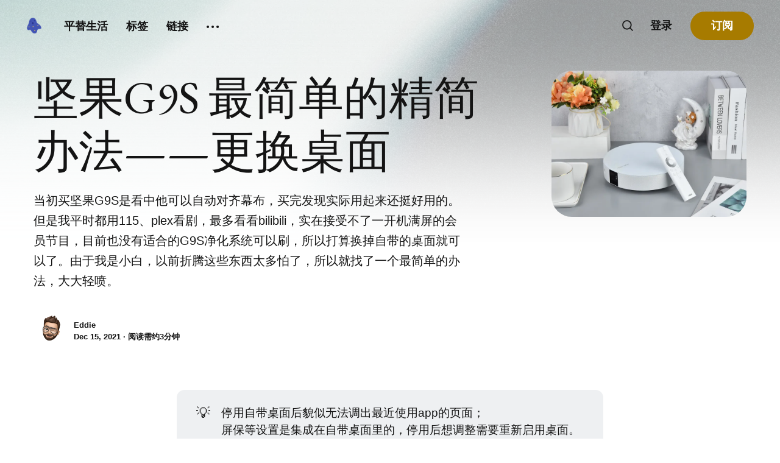

--- FILE ---
content_type: text/html; charset=utf-8
request_url: https://cheapy.top/jian-guo-g9s-zui-jian-dan-de-jing-jian-ban-fa-geng-huan-zhuo-mian-2/
body_size: 10277
content:
<!DOCTYPE html>
<html lang="zh" class="auto-dark-mode">
	<head>
		<meta charset="utf-8">
		<meta http-equiv="X-UA-Compatible" content="IE=edge">
		<title>坚果G9S 最简单的精简办法——更换桌面</title>
		<meta name="HandheldFriendly" content="True">
		<meta name="viewport" content="width=device-width, initial-scale=1">
		<link rel="preconnect" href="https://fonts.googleapis.com"> 
<link rel="preconnect" href="https://fonts.gstatic.com" crossorigin>
<link rel="preload" as="style" href="https://fonts.googleapis.com/css2?family=EB+Garamond:ital@0;1&family=Nunito+Sans:ital,wght@0,400;0,600;0,700;1,400;1,600;1,700&display=swap">
<link rel="stylesheet" href="https://fonts.googleapis.com/css2?family=EB+Garamond:ital@0;1&family=Nunito+Sans:ital,wght@0,400;0,600;0,700;1,400;1,600;1,700&display=swap">		<link rel="stylesheet" type="text/css" href="/assets/css/screen.css?v=1054ce4f0a">
		<style>.global-cover.is-optional{background-image:url(/content/images/size/w1600/format/webp/2023/07/magicpattern-87PP9Zd7MNo-unsplash-2.jpg)}@media(max-width:480px){.global-cover.is-optional{background-image:url(/content/images/size/w800/format/webp/2023/07/magicpattern-87PP9Zd7MNo-unsplash-2.jpg)}}</style>

		<meta name="description" content="当初买坚果G9S是看中他可以自动对齐幕布，买完发现实际用起来还挺好用的。但是我平时都用115、plex看剧，最多看看bilibili，实在接受不了一开机满屏的会员节目，目前也没有适合的G9S净化系统可以刷，所以打算换掉自带的桌面就可以了。由于我是小白，以前折腾这些东西太多怕了，所以就找了一个最简单的办法，大大轻喷。">
    <link rel="icon" href="https://cheapy.top/content/images/size/w256h256/2021/12/favicon---.png" type="image/png">
    <link rel="canonical" href="https://cheapy.top/jian-guo-g9s-zui-jian-dan-de-jing-jian-ban-fa-geng-huan-zhuo-mian-2/">
    <meta name="referrer" content="no-referrer-when-downgrade">
    
    <meta property="og:site_name" content="平替生活">
    <meta property="og:type" content="article">
    <meta property="og:title" content="坚果G9S 最简单的精简办法——更换桌面">
    <meta property="og:description" content="当初买坚果G9S是看中他可以自动对齐幕布，买完发现实际用起来还挺好用的。但是我平时都用115、plex看剧，最多看看bilibili，实在接受不了一开机满屏的会员节目，目前也没有适合的G9S净化系统可以刷，所以打算换掉自带的桌面就可以了。由于我是小白，以前折腾这些东西太多怕了，所以就找了一个最简单的办法，大大轻喷。">
    <meta property="og:url" content="https://cheapy.top/jian-guo-g9s-zui-jian-dan-de-jing-jian-ban-fa-geng-huan-zhuo-mian-2/">
    <meta property="og:image" content="https://cheapy.top/content/images/2021/12/g9s.jpeg">
    <meta property="article:published_time" content="2021-12-15T15:59:00.000Z">
    <meta property="article:modified_time" content="2022-01-27T15:24:21.000Z">
    
    <meta name="twitter:card" content="summary_large_image">
    <meta name="twitter:title" content="坚果G9S 最简单的精简办法——更换桌面">
    <meta name="twitter:description" content="当初买坚果G9S是看中他可以自动对齐幕布，买完发现实际用起来还挺好用的。但是我平时都用115、plex看剧，最多看看bilibili，实在接受不了一开机满屏的会员节目，目前也没有适合的G9S净化系统可以刷，所以打算换掉自带的桌面就可以了。由于我是小白，以前折腾这些东西太多怕了，所以就找了一个最简单的办法，大大轻喷。">
    <meta name="twitter:url" content="https://cheapy.top/jian-guo-g9s-zui-jian-dan-de-jing-jian-ban-fa-geng-huan-zhuo-mian-2/">
    <meta name="twitter:image" content="https://cheapy.top/content/images/2021/12/g9s.jpeg">
    <meta name="twitter:label1" content="Written by">
    <meta name="twitter:data1" content="Eddie">
    <meta name="twitter:label2" content="Filed under">
    <meta name="twitter:data2" content="">
    <meta property="og:image:width" content="1200">
    <meta property="og:image:height" content="900">
    
    <script type="application/ld+json">
{
    "@context": "https://schema.org",
    "@type": "Article",
    "publisher": {
        "@type": "Organization",
        "name": "平替生活",
        "url": "https://cheapy.top/",
        "logo": {
            "@type": "ImageObject",
            "url": "https://cheapy.top/content/images/2021/12/favicon.png"
        }
    },
    "author": {
        "@type": "Person",
        "name": "Eddie",
        "image": {
            "@type": "ImageObject",
            "url": "https://cheapy.top/content/images/2025/11/3975cefe7875a745a6503a4f87b99a84-sticker-1-1.png",
            "width": 420,
            "height": 420
        },
        "url": "https://cheapy.top/author/eddie/",
        "sameAs": []
    },
    "headline": "坚果G9S 最简单的精简办法——更换桌面",
    "url": "https://cheapy.top/jian-guo-g9s-zui-jian-dan-de-jing-jian-ban-fa-geng-huan-zhuo-mian-2/",
    "datePublished": "2021-12-15T15:59:00.000Z",
    "dateModified": "2022-01-27T15:24:21.000Z",
    "image": {
        "@type": "ImageObject",
        "url": "https://cheapy.top/content/images/2021/12/g9s.jpeg",
        "width": 1200,
        "height": 900
    },
    "description": "当初买坚果G9S是看中他可以自动对齐幕布，买完发现实际用起来还挺好用的。但是我平时都用115、plex看剧，最多看看bilibili，实在接受不了一开机满屏的会员节目，目前也没有适合的G9S净化系统可以刷，所以打算换掉自带的桌面就可以了。由于我是小白，以前折腾这些东西太多怕了，所以就找了一个最简单的办法，大大轻喷。",
    "mainEntityOfPage": "https://cheapy.top/jian-guo-g9s-zui-jian-dan-de-jing-jian-ban-fa-geng-huan-zhuo-mian-2/"
}
    </script>

    <meta name="generator" content="Ghost 6.6">
    <link rel="alternate" type="application/rss+xml" title="平替生活" href="https://cheapy.top/rss/">
    <script defer src="https://cdn.jsdelivr.net/ghost/portal@~2.56/umd/portal.min.js" data-i18n="true" data-ghost="https://cheapy.top/" data-key="287466643627548a08cee19022" data-api="https://cheapy.top/ghost/api/content/" data-locale="zh" crossorigin="anonymous"></script><style id="gh-members-styles">.gh-post-upgrade-cta-content,
.gh-post-upgrade-cta {
    display: flex;
    flex-direction: column;
    align-items: center;
    font-family: -apple-system, BlinkMacSystemFont, 'Segoe UI', Roboto, Oxygen, Ubuntu, Cantarell, 'Open Sans', 'Helvetica Neue', sans-serif;
    text-align: center;
    width: 100%;
    color: #ffffff;
    font-size: 16px;
}

.gh-post-upgrade-cta-content {
    border-radius: 8px;
    padding: 40px 4vw;
}

.gh-post-upgrade-cta h2 {
    color: #ffffff;
    font-size: 28px;
    letter-spacing: -0.2px;
    margin: 0;
    padding: 0;
}

.gh-post-upgrade-cta p {
    margin: 20px 0 0;
    padding: 0;
}

.gh-post-upgrade-cta small {
    font-size: 16px;
    letter-spacing: -0.2px;
}

.gh-post-upgrade-cta a {
    color: #ffffff;
    cursor: pointer;
    font-weight: 500;
    box-shadow: none;
    text-decoration: underline;
}

.gh-post-upgrade-cta a:hover {
    color: #ffffff;
    opacity: 0.8;
    box-shadow: none;
    text-decoration: underline;
}

.gh-post-upgrade-cta a.gh-btn {
    display: block;
    background: #ffffff;
    text-decoration: none;
    margin: 28px 0 0;
    padding: 8px 18px;
    border-radius: 4px;
    font-size: 16px;
    font-weight: 600;
}

.gh-post-upgrade-cta a.gh-btn:hover {
    opacity: 0.92;
}</style>
    <script defer src="https://cdn.jsdelivr.net/ghost/sodo-search@~1.8/umd/sodo-search.min.js" data-key="287466643627548a08cee19022" data-styles="https://cdn.jsdelivr.net/ghost/sodo-search@~1.8/umd/main.css" data-sodo-search="https://cheapy.top/" data-locale="zh" crossorigin="anonymous"></script>
    
    <link href="https://cheapy.top/webmentions/receive/" rel="webmention">
    <script defer src="/public/cards.min.js?v=1054ce4f0a"></script>
    <link rel="stylesheet" type="text/css" href="/public/cards.min.css?v=1054ce4f0a">
    <script defer src="/public/comment-counts.min.js?v=1054ce4f0a" data-ghost-comments-counts-api="https://cheapy.top/members/api/comments/counts/"></script>
    <script defer src="/public/member-attribution.min.js?v=1054ce4f0a"></script><style>:root {--ghost-accent-color: #a77b00;}</style>
    <!-- 中英混排自动空格 -->
<script src="https://cdn.bootcss.com/jquery/2.1.1/jquery.min.js"></script>
<script src="/content/files/self-host/text-autospace.min.js"></script>
<style>
    html.han-la hanla:after {
    content: " ";
    display: inline;
    font-family: Arial;
    font-size: 0.89em;
    }
    html.han-la code hanla,
    html.han-la pre hanla,
    html.han-la kbd hanla,
    html.han-la samp hanla {
        display: none;
    }
    html.han-la ol > hanla,
    html.han-la ul > hanla {
        display: none;
    }
    .tk-footer {
        display: none;
    }
</style>
<!-- Google tag (gtag.js) -->
<script async src="https://www.googletagmanager.com/gtag/js?id=G-QS2E40GDZR"></script>
<script>
  window.dataLayer = window.dataLayer || [];
  function gtag(){dataLayer.push(arguments);}
  gtag('js', new Date());

  gtag('config', 'G-QS2E40GDZR');
</script>

<script async src="https://www.googletagmanager.com/gtag/js?id=G-QS2E40GDZR"></script>
<script>
  window.dataLayer = window.dataLayer || [];
  function gtag(){dataLayer.push(arguments);}
  gtag('js', new Date());

  gtag('config', 'G-QS2E40GDZR');
</script>

<!-- Applause-->
<script src="/content/files/self-host/applause-button.js"></script>
<link rel="stylesheet" href="/content/files/self-host/applause.css">
<!-- Google Adsense
<script async src="https://pagead2.googlesyndication.com/pagead/js/adsbygoogle.js?client=ca-pub-5198848953515301"
     crossorigin="anonymous"></script>-->
<!-- GOOGLE FONT -->
<link rel="stylesheet" href="https://fonts.loli.net/css?family=Noto+Serif+SC:100,300,400,500,700,900"><style>:root {--ghost-accent-color: #a77b00;}</style>

<!-- Artalk -->
<link href="/content/files/self-host/artalk.css" rel="stylesheet">
<script src="https://talk.cheapy.top/dist/Artalk.js"></script>

<!-- mBlog  -->
<script  type="module"  src="https://cheapy.top/content/files/self-host/mblog/static.js"></script>
	</head>
	<body class="post-template tag-hash-import-2023-06-22-04-49 tag-hash-import-2023-06-26-15-05 tag-hash-import-2025-11-09-11-35 global-alternative-buttons">
			<div class="global-cover is-optional"></div>

		<div class="global-wrap">
			<div class="global-content">
				<header class="header-section">
	<div class="header-wrap">
		<div class="header-logo">
				<a href="https://cheapy.top" class="is-image"><img src="https://cheapy.top/content/images/2021/12/favicon.png" alt="平替生活 home"></a>
		</div>
		<div class="header-nav">
			<input id="toggle" class="header-checkbox" type="checkbox">
			<label class="header-toggle" for="toggle">
				<span>
					<span class="bar"></span>
					<span class="bar"></span>
					<span class="bar"></span>
				</span>
			</label>
			<nav>
				
<ul>
	<li><a href="https://cheapy.top/">平替生活</a></li>
	<li><a href="https://cheapy.top/tags/">标签</a></li>
	<li><a href="https://cheapy.top/bookmark/">链接</a></li>
	<li class="is-dropdown">
		<svg role="img" viewBox="0 0 20 4" xmlns="http://www.w3.org/2000/svg"><path d="M2 4A2 2 0 102.001.001 2 2 0 002 4zm8 0a2 2 0 10.001-3.999A2 2 0 0010 4zm8 0a2 2 0 10.001-3.999A2 2 0 0018 4z"/></svg>		<ul>
			<li><a href="https://cheapy.top/about/">介绍</a></li>
			<li><a href="https://fireai.top/">🤖Ai+</a></li>
		</ul>
	</li>
</ul>

				<ul>
	<li class="signin"><a href="https://cheapy.top/signin/">登录</a></li>
	<li class="signup"><a href="https://cheapy.top/signup/" class="global-button">订阅</a></li>
</ul>
					<span data-ghost-search><svg role="img" viewBox="0 0 24 24" xmlns="http://www.w3.org/2000/svg"><path d="M16.877 18.456l5.01 5.011c.208.197.484.308.771.308a1.118 1.118 0 00.809-1.888l-5.011-5.01c3.233-4.022 2.983-9.923-.746-13.654l-.291-.29a.403.403 0 00-.095-.075C13.307-.77 7.095-.649 3.223 3.223c-3.997 3.998-3.997 10.489 0 14.485 3.731 3.731 9.633 3.981 13.654.748zm-.784-13.617a7.96 7.96 0 010 11.254 7.961 7.961 0 01-11.253 0 7.96 7.96 0 010-11.254 7.961 7.961 0 0111.253 0z"/></svg></span>
			</nav>
		</div>
	</div>
</header>
				<main class="global-main">
					<progress class="post-progress"></progress>
<article class="post-section">
	<div class="post-header">
	<div class="post-header-content">
		<div class="post-tags global-tags">
			
		</div>
		<h1 id="post-title" class="post-title global-title-big global-title-offset">坚果G9S 最简单的精简办法——更换桌面</h1>
		<p class="post-excerpt">当初买坚果G9S是看中他可以自动对齐幕布，买完发现实际用起来还挺好用的。但是我平时都用115、plex看剧，最多看看bilibili，实在接受不了一开机满屏的会员节目，目前也没有适合的G9S净化系统可以刷，所以打算换掉自带的桌面就可以了。由于我是小白，以前折腾这些东西太多怕了，所以就找了一个最简单的办法，大大轻喷。</p>
		<div class="post-authors global-authors">
			<div class="post-author-item global-author-item global-image is-image is-last">
				<a href="/author/eddie/" class="global-link" aria-label="Eddie"></a>
				<picture>
	<source srcset="/content/images/size/w400/format/webp/2025/11/3975cefe7875a745a6503a4f87b99a84-sticker-1-1.png 400w"
			sizes="400px"
			type="image/webp">
	<img srcset="/content/images/size/w400/2025/11/3975cefe7875a745a6503a4f87b99a84-sticker-1-1.png 400w"
		 sizes="400px"
		 src="/content/images/size/w400/2025/11/3975cefe7875a745a6503a4f87b99a84-sticker-1-1.png"
		 loading="lazy" 
		 alt="Eddie">
</picture>			</div>
			<div class="post-meta global-meta">
				<a href="/author/eddie/">Eddie</a>
				<time datetime="2021-12-15">Dec 15, 2021 ∙ 阅读需约3分钟</time>
			</div>
		</div>
	</div>
	<figure class="post-image">
		<picture>
	<source srcset="/content/images/size/w400/format/webp/2021/12/g9s.jpeg 400w, 
					/content/images/size/w800/format/webp/2021/12/g9s.jpeg 800w"
			sizes="(max-width:480px) 400px, 800px"
			type="image/webp">
	<img srcset="/content/images/size/w400/2021/12/g9s.jpeg 400w, 
				 /content/images/size/w800/2021/12/g9s.jpeg 800w"
	 	sizes="(max-width:480px) 400px, 800px"
	 	src="/content/images/size/w800/2021/12/g9s.jpeg"
	 	alt="坚果G9S 最简单的精简办法——更换桌面">
</picture>
	</figure>
</div>	<div class="post-content">
		<div class="kg-card kg-callout-card kg-callout-card-grey"><div class="kg-callout-emoji">💡</div><div class="kg-callout-text">停用自带桌面后貌似无法调出最近使用app的页面；<br>屏保等设置是集成在自带桌面里的，停用后想调整需要重新启用桌面。在终端输入<code>pm enable com.jmgo.launcher</code>就可以启用了。<br>教程基于个人折腾经验，请自行辨别风险。</div></div><!--kg-card-begin: markdown--><p>当初买坚果G9S是看中他可以自动对齐幕布，买完发现实际用起来还挺好用的。但是我平时都用115、plex看剧，最多看看bilibili，实在接受不了一开机满屏的会员节目，目前也没有适合的G9S净化系统可以刷，所以打算换掉自带的桌面就可以了。由于我是小白，以前折腾这些东西太多怕了，所以就找了一个最简单的办法，大大轻喷。</p>
<h1 id="%E4%B8%80%E3%80%81%E5%AE%89%E8%A3%85%E5%BF%83%E4%BB%AA%E7%9A%84%E6%A1%8C%E9%9D%A2">一、安装心仪的桌面</h1>
<p>我测试了 ATV Launcher 和当贝桌面，ATV Launcher 会出现app列表和背景图不显示的问题，就直接用了<a href="https://cheapy.top/qiong-ren-tvruan-jian/">国外版的当贝桌面</a>，非常好用也干净。<br>
<img src="https://cheapy.top/content/images/2021/12/image-20211207155538989.png" alt="Emotn UI" loading="lazy"></p>
<p>传输方式很多我就不细讲了，可以用115或者百度网盘，也可以在官方应用商店下载ES Explorer开启局域网快传，或者直接使用U盘。</p>
<p>传输完成后直接安装，这时按Home键还是会回到坚果自带桌面的，请进行下一步。</p>
<h1 id="%E4%BA%8C%E3%80%81%E5%81%9C%E7%94%A8%E8%87%AA%E5%B8%A6%E6%A1%8C%E9%9D%A2">二、停用自带桌面</h1>
<p>注意：在停用前请先在自带桌面的「我的」标签夹下把屏保功能关闭<br>
这里要用到adb指令。</p>
<ol>
<li>打开G9S设置→系统设置（最后一项）→焦点在「系统版本」（第一项）的时候狂点OK键5下，就可以弹出adb调试开关，把它设置为开启状态；</li>
<li>准备一台电脑，连接上与G9S同样的网络，保证电脑和G9S在同一个局域网内；</li>
<li>打开电脑终端，输入<code>adb devices</code>，得到G9S的局域网IP地址；</li>
<li>输入 <code>adb connect [投影仪IP地址]</code>，链接上投影仪终端；</li>
<li>输入 <code>adb -s [投影仪IP地址] shell</code>，进入投影仪终端；</li>
<li>输入<code>pm disable-user com.jmgo.launcher</code>，停用自带桌面。<br>
<img src="https://res.cloudinary.com/cheapy/image/upload/v1643296864/cheapy/20220127232059_edsgl8.png" alt="终端界面" loading="lazy"><br>
🎉大功告成！这时坚果自带的桌面就会自动退出，系统会自动打开仅剩的一个桌面软件，也就是我们提前安装好的当贝桌面，作为投影仪默认的桌面，再也不用浪费注意力啦。</li>
</ol>
<!--kg-card-end: markdown-->
		<section id="clapper" style="display: flex; justify-content: center; margin-top: 80px">
    <applause-button style="width: 80px; height: 80px" color="#141414">
    </applause-button>
</section>
  <style>
    .gradient-text {
      /* background-image:linear-gradient(90deg, rgba(180,58,154) 0%, rgba(202,158,41) 29%, rgba(253,29,29) 50%, rgba(108,43,253) 67%, rgba(252,176,69) 100%); */
      background-image: linear-gradient(122deg, rgba(200,63,203,1) 0%, rgba(102,33,194,1) 25%, rgba(200,63,203,1) 50%, rgba(102,33,194,1) 75%, rgba(200,63,203,1) 100%);
      -webkit-background-clip: text;
      -webkit-text-fill-color: transparent;
      font-weight:bold;
  </style>
    <div style="
      display: flex;
      justify-content: center;
      margin-top: 1rem;
    ">
      <section ><span class="gradient-text" id="text">喜欢本文？给点掌声</span><span>👏</span></section>
    </div>
  <script>
    window.addEventListener('scroll', function() {
      var textElement = document.getElementById('text');
      var scrollPosition = window.pageYOffset;
      textElement.style.backgroundPositionX = scrollPosition + 'px';
    });
  </script>
<div class="post-share-section">
	<div class="post-share-wrap">
		<a href="https://x.com/intent/tweet?text=%E5%9D%9A%E6%9E%9CG9S%20%E6%9C%80%E7%AE%80%E5%8D%95%E7%9A%84%E7%B2%BE%E7%AE%80%E5%8A%9E%E6%B3%95%E2%80%94%E2%80%94%E6%9B%B4%E6%8D%A2%E6%A1%8C%E9%9D%A2&amp;url=https://cheapy.top/jian-guo-g9s-zui-jian-dan-de-jing-jian-ban-fa-geng-huan-zhuo-mian-2/" target="_blank" rel="noopener" aria-label="X share icon"><svg role="img" viewBox="0 0 24 24" xmlns="http://www.w3.org/2000/svg"><path d="M18.901 1.153h3.68l-8.04 9.19L24 22.846h-7.406l-5.8-7.584-6.638 7.584H.474l8.6-9.83L0 1.154h7.594l5.243 6.932ZM17.61 20.644h2.039L6.486 3.24H4.298Z"/></svg></a>
		<a href="https://www.facebook.com/sharer/sharer.php?u=https://cheapy.top/jian-guo-g9s-zui-jian-dan-de-jing-jian-ban-fa-geng-huan-zhuo-mian-2/" target="_blank" rel="noopener" aria-label="Facebook share icon"><svg role="img" viewBox="0 0 24 24" xmlns="http://www.w3.org/2000/svg"><path d="M23.9981 11.9991C23.9981 5.37216 18.626 0 11.9991 0C5.37216 0 0 5.37216 0 11.9991C0 17.9882 4.38789 22.9522 10.1242 23.8524V15.4676H7.07758V11.9991H10.1242V9.35553C10.1242 6.34826 11.9156 4.68714 14.6564 4.68714C15.9692 4.68714 17.3424 4.92149 17.3424 4.92149V7.87439H15.8294C14.3388 7.87439 13.8739 8.79933 13.8739 9.74824V11.9991H17.2018L16.6698 15.4676H13.8739V23.8524C19.6103 22.9522 23.9981 17.9882 23.9981 11.9991Z"/></svg></a>
		<a href="javascript:" class="post-share-link" id="copy" data-clipboard-target="#copy-link" aria-label="Copy link icon"><svg role="img" viewBox="0 0 33 24" xmlns="http://www.w3.org/2000/svg"><path d="M27.3999996,13.4004128 L21.7999996,13.4004128 L21.7999996,19 L18.9999996,19 L18.9999996,13.4004128 L13.3999996,13.4004128 L13.3999996,10.6006192 L18.9999996,10.6006192 L18.9999996,5 L21.7999996,5 L21.7999996,10.6006192 L27.3999996,10.6006192 L27.3999996,13.4004128 Z M12,20.87 C7.101,20.87 3.13,16.898 3.13,12 C3.13,7.102 7.101,3.13 12,3.13 C12.091,3.13 12.181,3.139 12.272,3.142 C9.866,5.336 8.347,8.487 8.347,12 C8.347,15.512 9.866,18.662 12.271,20.857 C12.18,20.859 12.091,20.87 12,20.87 Z M20.347,0 C18.882,0 17.484,0.276 16.186,0.756 C14.882,0.271 13.473,0 12,0 C5.372,0 0,5.373 0,12 C0,18.628 5.372,24 12,24 C13.471,24 14.878,23.726 16.181,23.242 C17.481,23.724 18.88,24 20.347,24 C26.975,24 32.347,18.628 32.347,12 C32.347,5.373 26.975,0 20.347,0 Z"/></svg></a>
		<small class="share-link-info">已成功复制文章链接</small>
	</div>
	<input type="text" value="https://cheapy.top/jian-guo-g9s-zui-jian-dan-de-jing-jian-ban-fa-geng-huan-zhuo-mian-2/" id="copy-link" aria-label="Copy link input">
</div>	</div>
</article>
<aside class="nextprev-section">
	<div class="nextprev-wrap">
		<section class="nextprev-newer">
			<a href="/qiong-ren-tvruan-jian/" class="global-link" aria-label="好用！畅玩大屏必备安卓TV软件推荐"></a>
			<small><svg role="img" viewBox="0 0 24 24" xmlns="http://www.w3.org/2000/svg"><path d="M6.819 6.08c-1.486 1.585-2.735 2.8-3.815 3.643-1.046.843-2.058 1.45-3.004 1.855v.743a14.71 14.71 0 013.173 2.024c1.013.81 2.228 1.99 3.646 3.576h1.283c-1.047-2.193-2.262-4.217-3.376-5.432H24v-.978H4.726a31.46 31.46 0 001.856-2.699c.338-.506.844-1.417 1.486-2.733H6.819v.001z"/></svg>下一篇</small>
			<div class="nextprev-content">
				<div class="nextprev-image global-image">
					<picture>
	<source srcset="/content/images/size/w400/format/webp/2021/12/530EBA96-32B7-480F-B00D-CD4C76B00C76.png 400w"
			sizes="400px"
			type="image/webp">
	<img srcset="/content/images/size/w400/2021/12/530EBA96-32B7-480F-B00D-CD4C76B00C76.png 400w"
		 sizes="400px"
		 src="/content/images/size/w400/2021/12/530EBA96-32B7-480F-B00D-CD4C76B00C76.png"
		 loading="lazy" 
		 alt="好用！畅玩大屏必备安卓TV软件推荐">
</picture>				</div>
				<h3><a href="/qiong-ren-tvruan-jian/">好用！畅玩大屏必备安卓TV软件推荐</a></h3>
			</div>
		</section>
		<section class="nextprev-older">
			<a href="/ji-lu-yi-xia-ghostan-zhuang/" class="global-link" aria-label="使用Docker安装和更新Ghost"></a>
			<small>上一篇<svg role="img" viewBox="0 0 24 24" xmlns="http://www.w3.org/2000/svg"><path d="M17.185 6.08c1.485 1.585 2.733 2.8 3.813 3.643 1.045.843 2.057 1.45 3.002 1.855v.743c-1.08.506-2.16 1.18-3.171 2.024-1.012.81-2.227 1.99-3.644 3.576h-1.282c1.046-2.193 2.26-4.217 3.374-5.432H.014v-.978h19.263a31.274 31.274 0 01-1.855-2.699c-.338-.506-.844-1.417-1.485-2.733h1.248z"/></svg></small>
			<div class="nextprev-content">
				<h3><a href="/ji-lu-yi-xia-ghostan-zhuang/">使用Docker安装和更新Ghost</a></h3>
				<div class="nextprev-image global-image">
					<picture>
	<source srcset="/content/images/size/w400/format/webp/2021/12/Ghost-Logo.svg.png 400w"
			sizes="400px"
			type="image/webp">
	<img srcset="/content/images/size/w400/2021/12/Ghost-Logo.svg.png 400w"
		 sizes="400px"
		 src="/content/images/size/w400/2021/12/Ghost-Logo.svg.png"
		 loading="lazy" 
		 alt="使用Docker安装和更新Ghost">
</picture>				</div>
			</div>
		</section>
	</div>
</aside><div class="comments-section">
	<div class="comments-wrap">
		<!--<div id="disqus_thread" class="disqus-lazy">
	<script>
	var disqus_id = "123",
		disqus_config = function () {
		this.page.url = "https://cheapy.top/jian-guo-g9s-zui-jian-dan-de-jing-jian-ban-fa-geng-huan-zhuo-mian-2/";
		this.page.identifier = "ghost-61ba0f0f021b40000114d07a"
	};
	</script>
</div>
-->

<div id="artalk"></div>	</div>
</div>

					<div class="subscribe-section">
	<div class="subscribe-wrap global-title-wrap">
		<h3 class="global-title-medium">订阅获取 <span>最新文章</span></h3>
		<form data-members-form="subscribe" data-members-autoredirect="false" class="subscribe-form">
			<input data-members-email type="email" placeholder="你的电子邮箱" aria-label="你的电子邮箱" required>
			<button class="global-button" type="submit">订阅</button>
		</form>
		<div class="subscribe-alert">
			<small class="alert-loading global-alert">正在处理</small>
			<small class="alert-success global-alert">请查收电子邮件并点击邮件内链接以确认订阅。</small>
			<small class="alert-error global-alert">发送邮件时发生错误</small>
		</div>
	</div>
</div>
				</main>
				<footer class="footer-section global-footer">
	<div class="footer-wrap">
		<div class="footer-logo">
				<a href="https://cheapy.top" class="is-image"><img src="https://cheapy.top/content/images/2021/12/favicon.png" alt="平替生活 home"></a>
		</div>
		<div class="footer-nav">
			<div class="footer-nav-column is-social">
				<small>社交媒体</small>
				<ul>
					

				</ul>
			</div>
			



<div class="footer-nav-column">
	<small>支持</small>
	<ul>
		<li><a href="https://cheapy.top/contact/">联系我们</a></li>
		<li><a href="https://www.foreverblog.cn/go.html">十年之约</a></li>
		<li><a href="https://www.travellings.cn/go.html">开往</a></li>
	</ul>
</div>




		</div>
	</div>
	<div class="footer-copyright">
		&copy; 2026 <a href="https://cheapy.top">平替生活</a> —
		保留所有权利 | 使用 <a href="https://ghost.org" target="_blank" rel="noopener noreferrer">Ghost</a> 发布
	</div>
</footer>			</div>
		</div>
		<div id="notifications" class="global-notification">
	<div class="subscribe">您已成功订阅 平替生活</div>
	<div class="signin">欢迎回来！您已成功登录。</div>
	<div class="signup">了不起！您已注册成功。</div>
	<div class="update-email">Success! Your email is updated.</div>
	<div class="expired">链接已过期</div>
	<div class="checkout-success">成功！已向您发送包含登录链接的电子邮件，请查收。</div>
</div>
				<script src="/assets/js/global.js?v=1054ce4f0a"></script>
		<script src="/assets/js/post.js?v=1054ce4f0a"></script>
		<script>
!function(){"use strict";const p=new URLSearchParams(window.location.search),isAction=p.has("action"),isStripe=p.has("stripe"),success=p.get("success"),action=p.get("action"),stripe=p.get("stripe"),n=document.getElementById("notifications"),a="is-subscribe",b="is-signin",c="is-signup",f="is-update-email",d="is-expired",e="is-checkout-success";p&&(isAction&&(action=="subscribe"&&success=="true"&&n.classList.add(a),action=="signup-paid"&&success=="true"&&n.classList.add(a),action=="signin"&&success=="true"&&n.classList.add(b),action=="signup"&&success=="true"&&n.classList.add(c),action=="updateEmail"&&success=="true"&&n.classList.add(f),success=="false"&&n.classList.add(d)),isStripe&&stripe=="success"&&n.classList.add(e),(isAction||isStripe)&&setTimeout(function(){window.history.replaceState(null,null,window.location.pathname),n.classList.remove(a,b,c,d,e,f)},5000))}();
</script>

		
		
		
		<script type="text/javascript">
    var links = document.querySelectorAll('a');
    links.forEach((link) => {
        var a = new RegExp('/' + window.location.host + '/');
        if(!a.test(link.href)) {
            link.addEventListener('click', (event) => {
                event.preventDefault();
                event.stopPropagation();
                window.open(link.href, '_blank');
            });
        }
    });
</script>

<script>
Artalk.init({
  el:        '#artalk',                // 绑定元素的 Selector
  pageKey:   '',                  // 固定链接 (留空自动获取)
  pageTitle: '',  // 页面标题 (留空自动获取)
  server:    'https://talk.cheapy.top',  // 后端地址
  site:      '平替生活',             // 你的站点名
})
</script>
	</body>
</html>

--- FILE ---
content_type: text/css; charset=UTF-8
request_url: https://cheapy.top/content/files/self-host/applause.css
body_size: 668
content:
applause-button {
	position:relative;
	cursor:pointer
}
applause-button .style-root {
	position:absolute;
	top:0;
	left:0;
	right:0;
	bottom:0
}
applause-button .style-root:after {
	position:absolute;
	top:0;
	left:0;
	right:0;
	bottom:0;
	content:" ";
	display:block;
	border-radius:50%;
	border:1px solid
}
applause-button .style-root:hover:after:not(.clap-limit-exceeded) {
	border-color:inherit
}
applause-button.loading {
	opacity:0.5
}
applause-button .shockwave {
	position:absolute;
	top:0;
	left:0;
	right:0;
	bottom:0;
	border-radius:50%
}
applause-button svg {
	position:absolute;
	width:60%;
	height:60%;
	margin-left:20%;
	margin-top:20%;
	position:absolute;
	top:0;
	left:0;
	right:0;
	bottom:0;
	opacity:0.8;
	stroke:none;
	overflow:visible !important
}
applause-button svg g.flat {
	visibility:hidden
}
applause-button svg g.outline {
	visibility:visible
}
applause-button.clap-limit-exceeded {
	cursor:inherit
}
applause-button.clap-limit-exceeded div {
	fill:#141414 !important;
	stroke:#141414 !important;
	color:#141414 !important
}
applause-button.clapped svg g.flat {
	visibility:visible
}
applause-button.clapped svg g.outline {
	visibility:hidden
}
applause-button .count-container {
	position:absolute;
	top:-40%;
	width:100%;
	color:#141414;
	user-select:none
}
applause-button .count-container .count {
	text-align:center
}
applause-button g.sparkle circle {
	opacity:0;
	stroke-width:0
}
applause-button g.sparkle g:nth-child(1) {
	transform:rotate(0deg) translateX(10px)
}
applause-button g.sparkle g:nth-child(2) {
	transform:rotate(72deg) translateX(10px)
}
applause-button g.sparkle g:nth-child(3) {
	transform:rotate(144deg) translateX(10px)
}
applause-button g.sparkle g:nth-child(4) {
	transform:rotate(216deg) translateX(10px)
}
applause-button g.sparkle g:nth-child(5) {
	transform:rotate(288deg) translateX(10px)
}
applause-button:hover:not(.clapped) .shockwave {
	animation-name:shockwave;
	animation-duration:1s;
	animation-iteration-count:infinite;
	animation-timing-function:ease-in
}
applause-button.clap {
	animation-name:pulse;
	animation-duration:0.5s;
	animation-iteration-count:1
}
applause-button.clap .sparkle circle {
	animation-name:explode;
	animation-duration:0.5s;
	animation-iteration-count:1
}
applause-button.clap .count {
	animation-name:hideThenShow;
	animation-duration:0.5s;
	animation-iteration-count:1
}
@keyframes explode {
	0% {
	transform:translateX(10px);
	opacity:0
}
20% {
	opacity:1
}
50% {
	opacity:1
}
100% {
	opacity:0;
	transform:translateX(25px)
}
}@keyframes shockwave {
	0% {
	transform:scale(1);
	box-shadow:0 0 2px;
	opacity:1
}
100% {
	transform:scale(1);
	opacity:0;
	box-shadow:0 0 50px,inset 0 0 10px
}
}@keyframes pulse {
	0% {
	transform:scale(1)
}
50% {
	transform:scale(1.1)
}
100% {
	transform:scale(1)
}
}@keyframes hideThenShow {
	0% {
	opacity:1;
	transform:translateY(0)
}
20% {
	opacity:0;
	transform:translateY(-10px)
}
50% {
	transform:translateY(10px)
}
80% {
	transform:translateY(10px);
	opacity:0
}
100% {
	opacity:1;
	transform:translateY(0)
}
}

.twikoo .el-button--primary.is-disabled, .twikoo .el-button--primary.is-disabled:active, .twikoo .el-button--primary.is-disabled:focus, .twikoo .el-button--primary.is-disabled:hover {
    background-color: rgb(167 123 1 / 50%)!important;
}
.el-button--primary {
    background-color: #a77b00!important;
    border-color: #a77b00!important;
}

.tk-icon.__comments {
    color: #a77b00!important;
}
.tk-action-link {
    color: #a77b00!important;
}

.tk-action-icon {
    color: #a77b00!important;
}

.el-loading-spinner .path {
    stroke: #a77b00!important;
}

--- FILE ---
content_type: text/css; charset=UTF-8
request_url: https://cheapy.top/content/files/self-host/artalk.css
body_size: 6738
content:
@charset "UTF-8";.artalk,.atk-layer-wrap {
    --at-color-font: #2a2e2e;
    --at-color-deep: #2a2e2e;
    --at-color-sub: #757575;
    --at-color-grey: #747474;
    --at-color-meta: #697182;
    --at-color-border: #eceff2;
    --at-color-light: #4285f4;
    --at-color-bg: #FFF;
    --at-color-bg-transl: rgba(255, 255, 255, .94);
    --at-color-bg-grey: #f3f4f5;
    --at-color-bg-grey-transl: rgba(244, 244, 244, .75);
    --at-color-bg-light: rgba(29, 161, 242, .1);
    --at-color-main: #a77b00;
    --at-color-red: #ff5652;
    --at-color-pink: #fa5a57;
    --at-color-yellow: #ff7c37;
    --at-color-green: #4caf50;
    --at-color-gradient: linear-gradient(180deg, transparent, rgba(255, 255, 255))
}

.artalk.atk-dark-mode,.atk-layer-wrap.atk-dark-mode {
    --at-color-font: #fff;
    --at-color-deep: #e7e7e7;
    --at-color-sub: #e7e7e7;
    --at-color-grey: #fff;
    --at-color-meta: #fff;
    --at-color-border: #2d3235;
    --at-color-light: #687a86;
    --at-color-bg: #1e2224;
    --at-color-bg-transl: rgba(30, 34, 36, .95);
    --at-color-bg-grey: #46494e;
    --at-color-bg-grey-transl: rgba(8, 8, 8, .95);
    --at-color-bg-light: rgba(29, 161, 242, .1);
    --at-color-main: #0083ff;
    --at-color-red: #ff5652;
    --at-color-pink: #fa5a57;
    --at-color-yellow: #ff7c37;
    --at-color-green: #4caf50;
    --at-color-gradient: linear-gradient(180deg, transparent, rgba(30, 34, 36, 1))
}

.atk-comment-wrap {
    overflow: hidden;
    position: relative;
    border-bottom: 1px solid transparent
}

.atk-comment-wrap.atk-flash-once {
    animation: atkFlashOnce 1s ease-in-out 0s
}

@keyframes atkFlashOnce {
    0% {
        background: #a77b00
    }

    to {
        background: transparent
    }
}

.atk-comment-wrap.atk-unread:before {
    content: " ";
    position: absolute;
    left: 0;
    top: 10%;
    width: 3px;
    height: 80%;
    background: var(--at-color-main)
}

.atk-comment-wrap.atk-openable {
    cursor: pointer
}

.atk-comment-wrap.atk-openable:hover {
    background: var(--at-color-bg-grey)
}

.atk-comment-wrap.atk-openable .atk-height-limit:after {
    background: transparent!important
}

.atk-comment-wrap:last-child {
    border-bottom: none
}

.atk-comment {
    display: block;
    padding: 12px 10px
}

.atk-comment>.atk-avatar {
    display: block;
    padding: 2px 0;
    float: left
}

.atk-comment>.atk-avatar img {
    width: 50px;
    height: 50px;
    border-radius: 3px
}

.atk-comment>.atk-main {
    display: block;
    margin-left: 63px
}

.atk-comment>.atk-main>.atk-header {
    line-height: 1.5;
    font-size: 13px;
    margin-bottom: .5em;
    overflow: hidden;
    position: relative;
    display: flex;
    flex-wrap: wrap;
    align-items: center
}

.atk-comment>.atk-main>.atk-header .atk-item {
    display: flex;
    align-items: center;
    margin-top: 2px;
    margin-bottom: 2px;
    color: var(--at-color-meta)
}

.atk-comment>.atk-main>.atk-header .atk-item:not(:last-child) {
    margin-right: 6px
}

.atk-comment>.atk-main>.atk-header .atk-item.atk-nick,.atk-comment>.atk-main>.atk-header .atk-item.atk-nick a {
    font-size: 14px;
    color: var(--at-color-main);
    text-decoration: none
}

.atk-comment>.atk-main>.atk-header .atk-item.atk-reply-at {
    margin-left: 2px
}

.atk-comment>.atk-main>.atk-header .atk-item.atk-reply-at>.atk-arrow:before {
    content: "";
    vertical-align: middle;
    transform: rotate(90deg);
    border-bottom: 4px solid var(--at-color-grey);
    border-left: 3px solid transparent;
    border-right: 3px solid transparent;
    display: inline-block;
    margin-top: -1px
}

.atk-comment>.atk-main>.atk-header .atk-item.atk-reply-at>.atk-nick {
    color: var(--at-color-main);
    cursor: pointer;
    margin-left: 6px
}

.atk-comment>.atk-main>.atk-header .badge,.atk-comment>.atk-main>.atk-header .atk-ua,.atk-comment>.atk-main>.atk-header .atk-pinned-badge,.atk-comment>.atk-main>.atk-header .atk-region-badge,.atk-comment>.atk-main>.atk-header .atk-badge {
    display: inline-block;
    color: var(--at-color-meta);
    background: var(--at-color-bg-grey);
    padding: 0 6px;
    line-height: 17px;
    border-radius: 3px
}

.atk-comment>.atk-main>.atk-header .badge:not(:last-child),.atk-comment>.atk-main>.atk-header .atk-ua:not(:last-child),.atk-comment>.atk-main>.atk-header .atk-pinned-badge:not(:last-child),.atk-comment>.atk-main>.atk-header .atk-region-badge:not(:last-child),.atk-comment>.atk-main>.atk-header .atk-badge:not(:last-child) {
    margin-right: 6px
}

.atk-comment>.atk-main>.atk-header .atk-badge-wrap>*:last-child {
    margin-right: 6px
}

.atk-comment>.atk-main>.atk-header .atk-badge {
    color: #fff
}

.atk-comment>.atk-main>.atk-header .atk-pinned-badge {
    color: #fff;
    background: #f44336
}

@media only screen and (max-width: 768px) {
    .atk-comment>.atk-main>.atk-header .atk-ua-wrap {
        display:block
    }
}

.atk-comment>.atk-main>.atk-body {
    display: block;
    overflow: hidden;
    position: relative
}

.atk-comment>.atk-main>.atk-body img {
    max-width: 100%
}

.atk-comment>.atk-main>.atk-body>.atk-content {
    word-break: break-all
}

.atk-comment>.atk-main>.atk-body>.atk-content.atk-type-collapsed {
    border: 3px solid var(--at-color-bg-grey);
    border-bottom: 0;
    padding: 5px 10px;
    border-radius: 6px 6px 0 0;
    margin-bottom: -5px
}

.atk-comment>.atk-main>.atk-body>.atk-content>*:first-child {
    margin-top: 0
}

.atk-comment>.atk-main>.atk-body>.atk-content>*:last-child {
    margin-bottom: 0
}

.atk-comment>.atk-main>.atk-body>.atk-content .atk-height-limit-btn {
    bottom: 5px
}

.atk-comment>.atk-main>.atk-body>.atk-pending {
    color: var(--at-color-meta);
    margin: 3px 0;
    font-size: 13px;
    padding: 10px 18px;
    display: block;
    background: var(--at-color-bg-grey);
    border-left: 4px solid #f44336
}

.atk-comment>.atk-main>.atk-body>.atk-reply-to {
    padding: 5px 15px;
    border-left: 3px solid var(--at-color-border);
    margin-bottom: 10px;
    position: relative;
    margin-top: 10px
}

.atk-comment>.atk-main>.atk-body>.atk-reply-to .atk-meta {
    font-size: 15px
}

.atk-comment>.atk-main>.atk-body>.atk-reply-to .atk-meta .atk-nick {
    color: var(--at-color-main)
}

.atk-comment>.atk-main>.atk-body>.atk-reply-to .atk-content {
    margin-top: 5px
}

.atk-comment>.atk-main>.atk-body>.atk-collapsed {
    margin: 3px 0;
    font-size: 13px;
    padding: 10px 18px;
    display: block;
    background: var(--at-color-bg-grey);
    border-radius: 6px
}

.atk-comment>.atk-main>.atk-body>.atk-collapsed .atk-text {
    color: var(--at-color-meta)
}

.atk-comment>.atk-main>.atk-body>.atk-collapsed .atk-show-btn {
    color: var(--at-color-main);
    cursor: pointer;
    -webkit-user-select: none;
    -moz-user-select: none;
    user-select: none;
    margin-left: 3px
}

.atk-comment>.atk-main>.atk-body>.atk-collapsed .atk-show-btn:hover {
    color: var(--at-color-main)
}

.atk-comment>.atk-main>.atk-footer {
    margin-top: 12px
}

.atk-comment>.atk-main>.atk-footer .atk-actions {
    display: flex;
    flex-direction: row;
    align-items: center;
    flex-wrap: wrap;
    margin-bottom: -15px
}

.atk-comment>.atk-main>.atk-footer .atk-actions>span {
    color: var(--at-color-meta);
    font-size: 13px;
    line-height: 15px;
    display: inline-flex;
    cursor: pointer;
    -webkit-user-select: none;
    -moz-user-select: none;
    user-select: none;
    margin-bottom: 15px
}

.atk-comment>.atk-main>.atk-footer .atk-actions>span.atk-error,.atk-comment>.atk-main>.atk-footer .atk-actions>span.atk-error:hover {
    color: var(--at-color-red)
}

.atk-comment>.atk-main>.atk-footer .atk-actions>span:not(:last-child):not(.atk-hide) {
    margin-right: 16px
}

.atk-comment>.atk-main>.atk-footer .atk-actions>span:hover {
    color: var(--at-color-deep)
}

.atk-comment .atk-height-limit:after {
    position: absolute;
    z-index: 1;
    display: block;
    overflow: hidden;
    width: 100%;
    content: " ";
    bottom: 0;
    height: 80px;
    background: var(--at-color-gradient)
}

.atk-comment .atk-height-limit-btn {
    z-index: 2;
    position: absolute;
    left: 50%;
    bottom: 10px;
    transform: translate(-50%);
    cursor: pointer;
    border: 1px solid var(--at-color-border);
    border-radius: 6px;
    background: var(--at-color-bg);
    padding: 1px 20px;
    font-size: 15px;
    color: var(--at-color-meta);
    -webkit-user-select: none;
    -moz-user-select: none;
    user-select: none
}

.atk-comment .atk-height-limit-btn:hover {
    background: var(--at-color-bg-grey)
}

.atk-comment .atk-height-limit .atk-height-limit .atk-height-limit-btn {
    display: none
}

.atk-comment .atk-height-limit-scroll {
    margin-top: 10px;
    overflow-y: auto;
    background: linear-gradient(var(--at-color-bg) 1px,transparent 1px calc(100% - 1px)) center top,linear-gradient(transparent calc(100% - 1px),var(--at-color-bg) calc(100% - 1px) 1px) center bottom,linear-gradient(var(--at-color-border) 1px,transparent 1px calc(100% - 1px)) center top,linear-gradient(transparent calc(100% - 1px),var(--at-color-border) calc(100% - 1px) 1px) center bottom;
    background-repeat: no-repeat;
    background-color: transparent;
    background-size: 100% 1px,100% 1px,100% 1px,100% 1px;
    background-attachment: local,local,scroll,scroll
}

.atk-comment-children>.atk-comment-wrap {
    margin-top: 10px;
    border-left: 1px dashed transparent;
    border-bottom-color: transparent
}

.atk-comment-children>.atk-comment-wrap:not(:last-child) {
    margin-bottom: 5px
}

.atk-comment-children>.atk-comment-wrap>.atk-comment {
    padding: 4px 0
}

.atk-comment-children>.atk-comment-wrap>.atk-comment>.atk-avatar img {
    width: 36px;
    height: 36px
}

.atk-comment-children>.atk-comment-wrap>.atk-comment>.atk-main {
    margin-left: 47px
}

.artalk>.atk-list {
    position: relative
}

.artalk>.atk-list>.atk-list-header {
    display: flex;
    flex-direction: row;
    padding: 10px 17px
}

.artalk>.atk-list>.atk-list-header .atk-text {
    display: inline-block
}

.artalk>.atk-list>.atk-list-header .atk-dropdown-wrap {
    position: relative;
    cursor: pointer
}

.artalk>.atk-list>.atk-list-header .atk-dropdown-wrap .atk-arrow-down-icon {
    cursor: pointer;
    vertical-align: middle;
    border-top: 5px solid var(--at-color-grey);
    border-left: 3px solid transparent;
    border-right: 3px solid transparent;
    margin-top: -1px;
    margin-left: .8rem;
    display: inline-block
}

.artalk>.atk-list>.atk-list-header .atk-dropdown-wrap:hover .atk-dropdown {
    display: block
}

.artalk>.atk-list>.atk-list-header .atk-dropdown-wrap .atk-dropdown {
    z-index: 3;
    display: none;
    height: auto!important;
    max-height: calc(100vh - 2.7rem);
    overflow-y: auto;
    position: absolute;
    top: 100%;
    right: 0;
    width: 100%;
    background-color: var(--at-color-bg);
    padding: .6rem 0;
    border: 1px solid var(--at-color-border);
    text-align: center;
    border-radius: 6px;
    white-space: nowrap;
    margin: 0;
    list-style: none
}

.artalk>.atk-list>.atk-list-header .atk-dropdown-wrap .atk-dropdown-item span,.artalk>.atk-list>.atk-list-header .atk-dropdown-wrap .atk-dropdown-item a {
    display: block;
    line-height: 2rem;
    position: relative;
    border-bottom: none;
    font-weight: 400;
    padding: 0 1.5rem
}

.artalk>.atk-list>.atk-list-header .atk-dropdown-wrap .atk-dropdown-item span:hover,.artalk>.atk-list>.atk-list-header .atk-dropdown-wrap .atk-dropdown-item a:hover {
    color: var(--at-color-main)
}

.artalk>.atk-list>.atk-list-header .atk-dropdown-wrap .atk-dropdown-item.active span,.artalk>.atk-list>.atk-list-header .atk-dropdown-wrap .atk-dropdown-item a {
    color: var(--at-color-main)
}

.artalk>.atk-list>.atk-list-header .atk-comment-count {
    font-size: 15px
}

.artalk>.atk-list>.atk-list-header .atk-comment-count .atk-comment-count-num {
    font-size: 22px;
    margin-right: 4px
}

.artalk>.atk-list>.atk-list-header .atk-right-action {
    display: flex;
    flex: 1;
    flex-direction: row;
    align-items: center;
    justify-content: flex-end
}

.artalk>.atk-list>.atk-list-header .atk-right-action>span {
    font-size: 14px;
    color: var(--at-color-meta);
    cursor: pointer;
    -webkit-user-select: none;
    -moz-user-select: none;
    user-select: none;
    position: relative
}

.artalk>.atk-list>.atk-list-header .atk-right-action>span.atk-on,.artalk>.atk-list>.atk-list-header .atk-right-action>span.atk-on * {
    color: var(--at-color-main)
}

.artalk>.atk-list>.atk-list-header .atk-right-action>span:not(:last-child):not(.atk-hide) {
    margin-right: 10px;
    padding-right: 10px
}

.artalk>.atk-list>.atk-list-header .atk-right-action>span .atk-unread-badge {
    position: absolute;
    top: -5px;
    left: -6px;
    color: #fff;
    background: var(--at-color-pink);
    text-align: center;
    min-width: 16px;
    height: 16px;
    padding: 0 3px;
    border-radius: 8px;
    line-height: 16px;
    font-size: 12px
}

.artalk>.atk-list>.atk-list-body {
    min-height: 150px
}

.artalk>.atk-list>.atk-list-footer {
    float: right
}

@media only screen and (max-width: 768px) {
    .artalk>.atk-list>.atk-list-footer {
        float:initial;
        text-align: center
    }
}

.artalk>.atk-list>.atk-list-footer .atk-copyright {
    display: block;
    font-size: 12px;
    color: var(--at-color-meta);
    padding-right: 15px
}

.artalk>.atk-list>.atk-list-footer .atk-copyright a {
    color: var(--at-color-main);
    text-decoration: none
}

.atk-list-no-comment {
    height: 150px;
    display: flex;
    font-size: 19px;
    justify-content: center;
    align-items: center;
    word-break: break-word;
    text-align: center
}

.atk-list-read-more {
    border-top: 1px dashed var(--at-color-border);
    margin-top: 28px;
    padding-bottom: 25px
}

@media only screen and (max-width: 768px) {
    .atk-list-read-more {
        padding-bottom:10px
    }
}

.atk-list-read-more.atk-err .atk-text {
    color: var(--at-color-red)!important
}

.atk-list-read-more .atk-list-read-more-inner {
    cursor: pointer;
    -webkit-user-select: none;
    -moz-user-select: none;
    user-select: none;
    padding: 0 15px;
    font-size: 14px;
    border-radius: 6px;
    border: 1px solid transparent;
    display: flex;
    height: 30px;
    flex-direction: row;
    place-content: center;
    align-items: center;
    width: 120px;
    margin: -15px auto 0;
    background: var(--at-color-bg);
    border-color: var(--at-color-border)
}

.atk-list-read-more .atk-list-read-more-inner>.atk-loading-icon {
    height: 15px;
    width: 15px
}

.atk-list-read-more .atk-list-read-more-inner>.atk-text {
    color: var(--at-color-meta)
}

.atk-list-read-more .atk-list-read-more-inner:hover {
    background: var(--at-color-bg-grey)
}

.atk-pagination {
    display: flex;
    flex-direction: row;
    justify-content: center;
    padding: 10px 0;
    position: relative
}

.atk-pagination>.atk-btn,.atk-pagination>.atk-input {
    font-size: 15px;
    height: 30px;
    border: 1px solid var(--at-color-border);
    border-radius: 3px;
    padding: 0 5px;
    text-align: center;
    background: var(--at-color-bg)
}

.atk-pagination>.atk-btn {
    -webkit-user-select: none;
    -moz-user-select: none;
    user-select: none;
    width: 70px;
    cursor: pointer;
    display: flex;
    justify-content: center;
    align-items: center
}

.atk-pagination>.atk-btn:hover {
    background: var(--at-color-bg-grey)
}

.atk-pagination>.atk-btn.atk-disabled {
    color: var(--at-color-sub)
}

.atk-pagination>.atk-btn.atk-disabled:hover {
    cursor: default;
    background: initial
}

.atk-pagination>.atk-input {
    background: transparent;
    color: var(--at-color-font);
    font-size: 18px;
    width: 60px;
    outline: none
}

.atk-pagination>.atk-input:focus {
    border-color: var(--at-color-main)
}

.atk-pagination>*:not(:last-child) {
    margin-right: 10px
}

.atk-main-editor {
    position: relative;
    overflow: hidden;
    background: var(--color-one);
    border: 1px solid var(--color-border-one);
    border-radius: 6px;
    margin-bottom: 10px
}

@media only screen and (max-width: 768px) {
    .atk-main-editor {
        margin-bottom:7px
    }
}

.atk-main-editor>.atk-header {
    display: flex;
    flex-direction: row;
    padding: 10px 14px 0
}

.atk-main-editor>.atk-header input {
    flex: 1;
    width: 100%;
    font-size: 14px;
    background: transparent;
    border: 2px solid transparent;
    border-radius: 3px;
    padding: 6px 5px;
    resize: none;
    outline: none
}

.atk-main-editor>.atk-header input:not(:last-child) {
    margin-right: 2px
}

.atk-main-editor>.atk-textarea-wrap {
    position: relative
}

.atk-main-editor>.atk-textarea-wrap>.atk-textarea {
    display: block;
    overflow: hidden;
    color: var(--color-font-one);
    font-size: 15px;
    background-color: var(--color-one);
    border: 2px solid transparent;
    border-radius: 3px;
    width: 100%;
    min-height: 120px;
    margin-top: 2px;
    padding: 10px 20px;
    resize: none;
    word-wrap: break-word;
    outline: none
}

.atk-main-editor>.atk-textarea-wrap>.atk-comment-closed {
    pointer-events: none;
    color: var(--at-color-meta);
    font-size: 12px;
    background-color: var(--at-color-bg);
    border-top: 1px solid var(--at-color-border);
    padding: 5px 15px;
    margin-top: 10px
}

.atk-main-editor>.atk-textarea-wrap>.atk-send-reply {
    z-index: 2;
    position: absolute;
    right: 7px;
    bottom: 2px;
    max-width: calc(100% - 20px);
    height: 30px;
    line-height: 30px;
    font-size: 14px;
    background: var(--at-color-bg-grey-transl);
    padding: 0 30px 0 10px;
    overflow: hidden;
    text-overflow: ellipsis;
    white-space: nowrap;
    cursor: pointer;
    border-radius: 3px
}

.atk-main-editor>.atk-textarea-wrap>.atk-send-reply .atk-cancel {
    position: absolute;
    right: 0;
    bottom: 0;
    height: 30px;
    text-align: center;
    width: 30px;
    line-height: 30px;
    font-weight: 700
}

.atk-main-editor>.atk-textarea-wrap>.atk-send-reply .atk-cancel:hover {
    color: var(--at-color-deep)
}

.atk-main-editor>.atk-plug-panel-wrap {
    position: relative;
    height: 180px;
    width: 100%;
    overflow: hidden;
    border-top: 1px solid var(--at-color-border);
    animation: .3s both atkFadeIn;
    transition: .2s height ease-in-out
}

.atk-main-editor>.atk-bottom {
    display: flex;
    flex-direction: row;
    justify-content: space-between;
    padding: 5px 5px 5px 10px
}

.atk-main-editor>.atk-bottom>.atk-item {
    display: flex;
    flex-direction: row;
    align-items: center
}

.atk-main-editor>.atk-bottom .atk-plug-btn {
    padding: 0 8px;
    line-height: 24px;
    cursor: pointer;
    color: var(--at-color-grey);
    font-size: 14px;
    -webkit-user-select: none;
    -moz-user-select: none;
    user-select: none;
    border-radius: 3px
}

.atk-main-editor>.atk-bottom .atk-plug-btn:not(:last-child) {
    margin-right: 2px
}

.atk-main-editor>.atk-bottom .atk-plug-btn:hover {
    background: var(--at-color-bg-grey)
}

.atk-main-editor>.atk-bottom .atk-plug-btn.active {
    color: var(--at-color-main)
}

.atk-main-editor>.atk-bottom .atk-plug-btn.active svg.markdown path {
    fill: var(--at-color-main)
}

.atk-main-editor>.atk-bottom .atk-plug-btn i {
    color: var(--at-color-grey);
    display: inline-flex;
    vertical-align: sub;
    margin-left: 4px
}

.atk-main-editor>.atk-bottom .atk-plug-btn i svg.markdown path {
    fill: var(--at-color-grey)
}

.atk-main-editor>.atk-bottom .atk-send-btn {
    background: var(--at-color-main);
    color: #fff;
    font-size: 14px;
    border: none;
    margin: 0;
    height: 30px;
    width: 8em;
    cursor: pointer;
    transition: opacity .3s ease-in-out;
    outline: none;
    border-radius: 3px
}

.atk-main-editor>.atk-bottom .atk-send-btn:active {
    opacity: .9
}

.atk-main-editor>.atk-notify-wrap {
    z-index: 3;
    position: absolute;
    right: -2px;
    bottom: 40px;
    width: 225px;
    opacity: .83
}

.atk-sidebar-layer {
    position: fixed;
    z-index: 99999;
    top: 0;
    right: 0;
    width: 430px;
    height: 100%;
    background: var(--at-color-bg);
    transition: transform .45s cubic-bezier(.23,1,.32,1) 0ms;
    transform: translate(430px)
}

@media only screen and (max-width: 430px) {
    .atk-sidebar-layer {
        width:100%
    }
}

.atk-sidebar-layer .atk-sidebar-inner {
    position: relative;
    height: 100%
}

.atk-sidebar-layer .atk-sidebar-header {
    position: absolute;
    top: 0;
    right: 0;
    display: flex;
    flex-direction: row;
    align-items: center;
    z-index: 99999
}

.atk-sidebar-layer .atk-sidebar-header .atk-sidebar-close {
    display: flex;
    flex-direction: column;
    width: 60px;
    height: 60px;
    align-items: center;
    place-content: center;
    cursor: pointer;
    -webkit-user-select: none;
    -moz-user-select: none;
    user-select: none;
    margin-left: 10px
}

.atk-sidebar-layer .atk-sidebar-header .atk-sidebar-close:hover .atk-icon-close {
    background-color: #e81123e6
}

.atk-sidebar-layer .atk-sidebar-iframe-wrap {
    height: 100%;
    position: relative
}

.atk-sidebar-layer .atk-sidebar-iframe-wrap iframe {
    border: 0;
    width: 100%;
    height: 100%
}

.atk-sidebar-layer .atk-sidebar-iframe-wrap .atk-err-alert {
    z-index: 9999;
    top: 50%;
    left: 50%;
    transform: translate(-50%,-50%);
    position: absolute;
    background: var(--at-color-bg);
    padding: 40px 30px;
    width: 80%;
    text-align: center;
    border-radius: 4px
}

.atk-sidebar-layer .atk-sidebar-iframe-wrap .atk-err-alert .atk-title {
    font-size: 1.4em;
    margin-bottom: 20px;
    color: var(--at-color-font)
}

.atk-sidebar-layer .atk-sidebar-iframe-wrap .atk-err-alert .atk-text {
    color: var(--at-color-font)
}

.atk-sidebar-layer .atk-sidebar-iframe-wrap .atk-err-alert .atk-text span {
    cursor: pointer;
    color: var(--at-color-main)
}

.artalk {
    position: relative;
    width: 100%;
    min-height: 200px
}

.artalk,.atk-layer-wrap {
    color: var(--color-font-one);
    word-wrap: break-word;
    word-break: break-word
}

.artalk *,.atk-layer-wrap * {
    box-sizing: border-box
}

.artalk input,.artalk textarea,.artalk button,.artalk optgroup,.artalk select,.atk-layer-wrap input,.atk-layer-wrap textarea,.atk-layer-wrap button,.atk-layer-wrap optgroup,.atk-layer-wrap select {
    font-family: inherit;
    color: inherit;
    font-size: inherit
}

.artalk code,.atk-layer-wrap code {
    font-family: source code pro,Consolas,Monaco,Menlo,sans-serif;
    margin: 0 .05em;
    padding: 0 .4em;
    display: inline-block;
    vertical-align: middle;
    font-size: .9em;
    background-color: var(--at-color-bg-grey);
    color: var(--at-color-font);
    border-radius: 2px
}

.artalk pre,.atk-layer-wrap pre {
    margin: 10px 0 0;
    padding: 0;
    line-height: 0
}

.artalk pre code,.atk-layer-wrap pre code {
    line-height: 1.6em;
    display: block;
    padding: 10px 15px;
    white-space: pre-wrap!important;
    background-color: var(--at-color-bg-grey);
    color: var(--at-color-font);
    margin: 0
}

.artalk pre code *,.atk-layer-wrap pre code * {
    font-family: source code pro,Consolas,Monaco,Menlo,sans-serif
}

.artalk a,.atk-layer-wrap a {
    color: var(--at-color-main);
    text-decoration: none
}

.artalk blockquote,.atk-layer-wrap blockquote {
    position: static;
    margin: 10px 0;
    padding: 10px 20px;
    background: var(--at-color-bg-grey);
    border-left: 4px solid #687a86;
    color: var(--at-color-font)
}

.artalk p:first-child,.atk-layer-wrap p:first-child {
    margin-top: 0
}

.artalk p:last-child,.atk-layer-wrap p:last-child {
    margin-bottom: 0
}

.artalk img,.atk-layer-wrap img {
    max-width: 100%
}

.artalk table,.atk-layer-wrap table {
    width: 100%;
    border-collapse: collapse;
    border-spacing: 0;
    margin-bottom: 1.5em;
    font-size: .96em
}

.artalk td,.artalk th,.atk-layer-wrap td,.atk-layer-wrap th {
    text-align: left;
    padding: 4px 8px 4px 10px;
    border: 1px solid var(--at-color-border)
}

.artalk td,.atk-layer-wrap td {
    vertical-align: top
}

.artalk tr:nth-child(2n),.atk-layer-wrap tr:nth-child(2n) {
    background-color: var(--at-color-bg-grey)
}

.artalk ul,.atk-layer-wrap ul {
    list-style: disc
}

.artalk ol,.atk-layer-wrap ol {
    list-style: decimal
}

.artalk li+li,.atk-layer-wrap li+li {
    margin-top: 8px
}

.artalk li>ol,.artalk li>ul,.atk-layer-wrap li>ol,.atk-layer-wrap li>ul {
    margin: 8px 0 0
}

.atk-hide {
    display: none!important
}

.atk-full-layer,.atk-layer-dialog-wrap,.atk-error-layer,.atk-loading {
    width: 100%;
    height: 100%;
    position: absolute;
    top: 0;
    left: 0;
    background: var(--at-color-bg);
    z-index: 4;
    align-items: center;
    justify-content: center;
    flex-flow: column;
    display: flex
}

.atk-loading-spinner {
    position: relative;
    width: 50px;
    height: 50px
}

.atk-loading-spinner svg {
    animation: atkRotate 2s linear infinite;
    transform-origin: center center;
    width: 100%;
    height: 100%;
    position: absolute;
    top: 0;
    left: 0
}

.atk-loading-spinner svg circle {
    stroke-dasharray: 1,200;
    stroke-dashoffset: 0;
    animation: atkDash 1.5s ease-in-out infinite,atkColor 6s ease-in-out infinite;
    stroke-linecap: round
}

@keyframes atkRotate {
    to {
        transform: rotate(360deg)
    }
}

@keyframes atkDash {
    0% {
        stroke-dasharray: 1,200;
        stroke-dashoffset: 0
    }

    50% {
        stroke-dasharray: 89,200;
        stroke-dashoffset: -35px
    }

    to {
        stroke-dasharray: 89,200;
        stroke-dashoffset: -124px
    }
}

@keyframes atkColor {
    0%,to {
        stroke: #ff5652
    }

    40% {
        stroke: #2196f3
    }

    66% {
        stroke: #32c787
    }

    80%,90% {
        stroke: #ffc107
    }
}

@keyframes atkLoadingIconRotate {
    0% {
        transform: rotate(0)
    }

    to {
        transform: rotate(360deg)
    }
}

.atk-loading-icon {
    width: 18px;
    height: 18px;
    box-sizing: border-box;
    border: solid 1px transparent;
    border-top-color: #29d;
    border-left-color: #29d;
    border-radius: 50%;
    animation: atkLoadingIconRotate .4s linear infinite
}

.atk-fade-in {
    animation: atkFadeIn both .3s
}

.atk-fade-out {
    animation: atkFadeOut both .2s
}

.atk-rotate {
    animation: atkRotate 2s linear infinite
}

@keyframes atkFadeIn {
    0% {
        opacity: 0
    }

    to {
        opacity: 1
    }
}

@keyframes atkFadeOut {
    to {
        opacity: 0
    }
}

@keyframes atkRotate {
    0% {
        transform: rotate(0)
    }

    to {
        transform: rotate(360deg)
    }
}

i.atk-icon {
    width: 20px;
    height: 20px;
    background-color: var(--at-color-deep);
    background-size: contain;
    background-repeat: no-repeat;
    -webkit-mask-repeat: no-repeat;
    mask-repeat: no-repeat;
    -webkit-mask-position: center;
    mask-position: center;
    -webkit-mask-size: contain;
    mask-size: contain
}

.atk-icon-sync {
    -webkit-mask-image: url("data:image/svg+xml,%3Csvg width='20' height='20' viewBox='0 0 20 20' fill='none' xmlns='http://www.w3.org/2000/svg'%3E%3Cpath d='M4.99133 4.87635C2.22512 7.64257 2.22512 12.1275 4.99133 14.8937C6.04677 15.9491 7.3524 16.6019 8.71732 16.8519' stroke='%234E5969' stroke-width='2'/%3E%3Cpath d='M14.4179 15.4815L15.0072 14.8922C17.7734 12.126 17.7734 7.64107 15.0072 4.87486C13.9518 3.81942 12.6461 3.16668 11.2812 2.91664' stroke='%234E5969' stroke-width='2'/%3E%3Cpath d='M6.17106 4.99252L5.58181 4.40327L4.99255 3.81401H6.17106V4.99252Z' fill='%23C4C4C4' stroke='%234E5969' stroke-width='2'/%3E%3Cpath d='M13.8299 15.0084L14.4192 15.5976L15.0084 16.1869H13.8299V15.0084Z' fill='%23C4C4C4' stroke='%234E5969' stroke-width='2'/%3E%3C/svg%3E");
    mask-image: url("data:image/svg+xml,%3Csvg width='20' height='20' viewBox='0 0 20 20' fill='none' xmlns='http://www.w3.org/2000/svg'%3E%3Cpath d='M4.99133 4.87635C2.22512 7.64257 2.22512 12.1275 4.99133 14.8937C6.04677 15.9491 7.3524 16.6019 8.71732 16.8519' stroke='%234E5969' stroke-width='2'/%3E%3Cpath d='M14.4179 15.4815L15.0072 14.8922C17.7734 12.126 17.7734 7.64107 15.0072 4.87486C13.9518 3.81942 12.6461 3.16668 11.2812 2.91664' stroke='%234E5969' stroke-width='2'/%3E%3Cpath d='M6.17106 4.99252L5.58181 4.40327L4.99255 3.81401H6.17106V4.99252Z' fill='%23C4C4C4' stroke='%234E5969' stroke-width='2'/%3E%3Cpath d='M13.8299 15.0084L14.4192 15.5976L15.0084 16.1869H13.8299V15.0084Z' fill='%23C4C4C4' stroke='%234E5969' stroke-width='2'/%3E%3C/svg%3E")
}

.atk-icon-del {
    background-color: var(--at-color-red)!important;
    -webkit-mask-image: url("data:image/svg+xml,%3Csvg width='22' height='22' viewBox='0 0 22 22' fill='none' xmlns='http://www.w3.org/2000/svg'%3E%3Cpath d='M2.29167 5.04166L4.81251 5.04166M4.81251 5.04166L4.81251 18.3333C4.81251 18.5865 5.01771 18.7917 5.27084 18.7917L16.7292 18.7917C16.9823 18.7917 17.1875 18.5865 17.1875 18.3333V5.04166M4.81251 5.04166L7.33334 5.04166M17.1875 5.04166L19.7083 5.04166M17.1875 5.04166L14.6667 5.04166M7.33334 5.04166V3.20833L14.6667 3.20833V5.04166M7.33334 5.04166L14.6667 5.04166' stroke='%23D06565' stroke-width='2'/%3E%3Cpath d='M9.16667 8.25V15.125M12.8333 8.25V15.125' stroke='%23D06565' stroke-width='2'/%3E%3C/svg%3E");
    mask-image: url("data:image/svg+xml,%3Csvg width='22' height='22' viewBox='0 0 22 22' fill='none' xmlns='http://www.w3.org/2000/svg'%3E%3Cpath d='M2.29167 5.04166L4.81251 5.04166M4.81251 5.04166L4.81251 18.3333C4.81251 18.5865 5.01771 18.7917 5.27084 18.7917L16.7292 18.7917C16.9823 18.7917 17.1875 18.5865 17.1875 18.3333V5.04166M4.81251 5.04166L7.33334 5.04166M17.1875 5.04166L19.7083 5.04166M17.1875 5.04166L14.6667 5.04166M7.33334 5.04166V3.20833L14.6667 3.20833V5.04166M7.33334 5.04166L14.6667 5.04166' stroke='%23D06565' stroke-width='2'/%3E%3Cpath d='M9.16667 8.25V15.125M12.8333 8.25V15.125' stroke='%23D06565' stroke-width='2'/%3E%3C/svg%3E")
}

.atk-icon-edit {
    -webkit-mask-image: url("data:image/svg+xml,%3Csvg width='16' height='17' viewBox='0 0 16 17' fill='none' xmlns='http://www.w3.org/2000/svg'%3E%3Cpath d='M9.70618 4.08515L12.6081 7.06376M1.00041 13.021L11.7376 2L14.6392 4.97861L3.90274 16H1L1.00041 13.021Z' stroke='%234E5969' stroke-width='1.5'/%3E%3C/svg%3E");
    mask-image: url("data:image/svg+xml,%3Csvg width='16' height='17' viewBox='0 0 16 17' fill='none' xmlns='http://www.w3.org/2000/svg'%3E%3Cpath d='M9.70618 4.08515L12.6081 7.06376M1.00041 13.021L11.7376 2L14.6392 4.97861L3.90274 16H1L1.00041 13.021Z' stroke='%234E5969' stroke-width='1.5'/%3E%3C/svg%3E")
}

.atk-icon-no,.atk-icon-close {
    -webkit-mask-image: url("data:image/svg+xml,%3Csvg xmlns='http://www.w3.org/2000/svg' width='25' height='25' viewBox='0 0 25 25' fill='none'%3E%3Cpath d='M19.8657 5.13431L12.5 12.5L5.13431 19.8657' stroke='%234E5969'/%3E%3Cpath d='M5.13431 5.13432L12.5 12.5L19.8657 19.8657' stroke='%234E5969'/%3E%3C/svg%3E");
    mask-image: url("data:image/svg+xml,%3Csvg xmlns='http://www.w3.org/2000/svg' width='25' height='25' viewBox='0 0 25 25' fill='none'%3E%3Cpath d='M19.8657 5.13431L12.5 12.5L5.13431 19.8657' stroke='%234E5969'/%3E%3Cpath d='M5.13431 5.13432L12.5 12.5L19.8657 19.8657' stroke='%234E5969'/%3E%3C/svg%3E")
}

.atk-icon-yes {
    -webkit-mask-image: url("data:image/svg+xml,%3Csvg width='25' height='25' viewBox='0 0 25 25' fill='none' xmlns='http://www.w3.org/2000/svg'%3E%3Cpath d='M21.7071 5.75533L9.92197 17.5404L3.29285 10.9113' stroke='%234E5969'/%3E%3C/svg%3E");
    mask-image: url("data:image/svg+xml,%3Csvg width='25' height='25' viewBox='0 0 25 25' fill='none' xmlns='http://www.w3.org/2000/svg'%3E%3Cpath d='M21.7071 5.75533L9.92197 17.5404L3.29285 10.9113' stroke='%234E5969'/%3E%3C/svg%3E")
}

.atk-icon-plus {
    -webkit-mask-image: url("data:image/svg+xml,%3Csvg width='20' height='20' viewBox='0 0 20 20' fill='none' xmlns='http://www.w3.org/2000/svg'%3E%3Cpath d='M2.08331 10H17.9166' stroke='%234E5969' stroke-width='2'/%3E%3Cpath d='M10 2.08334L10 17.9167' stroke='%234E5969' stroke-width='2'/%3E%3C/svg%3E");
    mask-image: url("data:image/svg+xml,%3Csvg width='20' height='20' viewBox='0 0 20 20' fill='none' xmlns='http://www.w3.org/2000/svg'%3E%3Cpath d='M2.08331 10H17.9166' stroke='%234E5969' stroke-width='2'/%3E%3Cpath d='M10 2.08334L10 17.9167' stroke='%234E5969' stroke-width='2'/%3E%3C/svg%3E")
}

.atk-error-layer {
    background-color: var(--at-color-bg-transl)
}

.atk-error-layer .atk-error-title {
    color: var(--at-color-red)
}

.atk-error-layer .atk-warn-title {
    color: var(--at-color-yellow)
}

.atk-error-layer .atk-error-title,.atk-error-layer .atk-warn-title {
    display: inline-block;
    padding: 0 15px;
    margin-bottom: 20px;
    font-size: 20px;
    letter-spacing: -.5px
}

.atk-error-layer .atk-error-text {
    text-align: center;
    padding: 0 20px
}

.atk-error-layer .atk-error-text * {
    color: var(--at-color-deep)
}

.atk-error-layer .atk-error-text a {
    color: var(--at-color-meta)
}

.atk-layer-dialog-wrap {
    background-color: var(--at-color-bg-transl)
}

.atk-layer-dialog-wrap>.atk-layer-dialog {
    width: 25%
}

.atk-layer-dialog-wrap>.atk-layer-dialog>.atk-layer-dialog-content .atk-captcha-img {
    cursor: pointer;
    width: 170px;
    height: auto;
    margin-right: 10px;
    padding-right: 10px;
    border-right: 1px solid var(--at-color-border);
    vertical-align: bottom
}

.atk-layer-dialog-wrap>.atk-layer-dialog>.atk-layer-dialog-content input {
    width: 100%;
    line-height: 34px;
    background-color: var(--at-color-bg);
    border: 1px solid var(--at-color-border);
    border-radius: 3px;
    outline: none;
    padding: 0 6px;
    display: block;
    margin-top: 10px;
    margin-bottom: 5px;
    text-align: center
}

.atk-layer-dialog-wrap>.atk-layer-dialog>.atk-layer-dialog-actions {
    display: flex;
    flex-direction: row
}

.atk-layer-dialog-wrap>.atk-layer-dialog>.atk-layer-dialog-actions button {
    flex: 1;
    display: block;
    cursor: pointer;
    border: 1px solid var(--at-color-main);
    background: transparent;
    color: var(--at-color-main);
    border-radius: 3px;
    padding: 0 15px;
    line-height: 30px;
    outline: none
}

.atk-layer-dialog-wrap>.atk-layer-dialog>.atk-layer-dialog-actions button:active {
    color: #fff;
    background: var(--at-color-main)
}

.atk-layer-dialog-wrap>.atk-layer-dialog>.atk-layer-dialog-actions button:not(:last-child) {
    margin-right: 5px
}

.atk-layer-dialog-wrap>.atk-layer-dialog>.atk-layer-dialog-actions button.error {
    color: #fff;
    background: #ff5652;
    border-color: #ff5652
}

.atk-layer-dialog-wrap>.atk-layer-dialog .atk-checker-iframe-wrap {
    position: fixed;
    z-index: 999998;
    left: 0;
    top: 0;
    height: 100vh;
    width: 100vw
}

.atk-layer-dialog-wrap>.atk-layer-dialog .atk-checker-iframe-wrap>iframe {
    width: 100%;
    height: 100%;
    border: 0
}

.atk-layer-dialog-wrap>.atk-layer-dialog .atk-checker-iframe-wrap .atk-close-btn {
    z-index: 999999;
    position: fixed;
    top: 20px;
    right: 20px;
    display: flex;
    flex-direction: column;
    width: 50px;
    height: 50px;
    align-items: center;
    place-content: center;
    cursor: pointer;
    -webkit-user-select: none;
    -moz-user-select: none;
    user-select: none;
    margin-left: 10px
}

.atk-layer-dialog-wrap>.atk-layer-dialog .atk-checker-iframe-wrap .atk-close-btn:hover .atk-icon-close {
    background-color: #e81123e6
}

@media only screen and (max-width: 768px) {
    .atk-layer-dialog-wrap>.atk-layer-dialog {
        width:90%!important
    }
}

.atk-notify {
    display: block;
    overflow: hidden;
    background-color: #2c2c2c;
    color: #fff;
    border-radius: 3px;
    cursor: pointer;
    font-size: 14px;
    padding: 5px 15px
}

.atk-notify:not(:last-child) {
    margin-bottom: 3px
}

.atk-notify .atk-notify-content {
    color: #fff
}

.atk-layer-wrap .atk-layer-mask {
    position: fixed;
    top: 0;
    left: 0;
    width: 100%;
    height: 100%;
    z-index: 99998;
    background: rgba(0,0,0,.3)
}

.atk-layer-wrap .atk-layer-item {
    position: fixed;
    z-index: 99999;
    top: 0;
    right: 0;
    width: 100%;
    height: 100%
}

.atk-common-action-btn.atk-btn-confirm,.atk-common-action-btn.atk-btn-warn {
    color: var(--at-color-yellow)!important
}

.atk-common-action-btn.atk-btn-error {
    color: var(--at-color-red)!important
}

.atk-common-action-btn.atk-btn-success {
    color: var(--at-color-green)!important
}

img[atk-emoticon] {
    max-height: 60px;
    display: initial
}

.atk-slim-scrollbar::-webkit-scrollbar,.atk-editor-plug-emoticons>.atk-grp-wrap::-webkit-scrollbar {
    width: 4px;
    height: 4px;
    background: transparent
}

.atk-slim-scrollbar::-webkit-scrollbar-thumb,.atk-editor-plug-emoticons>.atk-grp-wrap::-webkit-scrollbar-thumb,.atk-slim-scrollbar::-webkit-scrollbar-thumb:window-inactive {
    background: rgba(86,86,86,.3)
}

.atk-slim-scrollbar::-webkit-scrollbar-thumb:vertical:hover,.atk-editor-plug-emoticons>.atk-grp-wrap::-webkit-scrollbar-thumb:vertical:hover {
    background: rgba(65,74,82,.77)
}

.atk-slim-scrollbar::-webkit-scrollbar-thumb:vertical:active,.atk-editor-plug-emoticons>.atk-grp-wrap::-webkit-scrollbar-thumb:vertical:active {
    background: rgba(41,47,53,.77)
}

.atk-editor-plug-emoticons {
    height: 100%;
    width: 100%
}

.atk-editor-plug-emoticons>.atk-grp-wrap {
    overflow-y: scroll;
    overflow-x: hidden;
    height: 100%;
    width: 100%
}

.atk-editor-plug-emoticons>.atk-grp-wrap>.atk-grp {
    display: flex;
    flex-wrap: wrap;
    flex-direction: row;
    padding: 5px 10px 35px
}

.atk-editor-plug-emoticons>.atk-grp-wrap>.atk-grp[data-type=image]>.atk-item {
    height: 63px;
    width: 63px
}

.atk-editor-plug-emoticons>.atk-grp-wrap>.atk-grp>.atk-item {
    display: flex;
    align-items: center;
    justify-content: center;
    padding: 5px;
    cursor: pointer;
    -webkit-user-select: none;
    -moz-user-select: none;
    user-select: none;
    border-radius: 3px;
    font-size: 15px;
    min-width: 35px;
    margin: 2px
}

.atk-editor-plug-emoticons>.atk-grp-wrap>.atk-grp>.atk-item>img {
    max-height: 100%;
    width: auto
}

.atk-editor-plug-emoticons>.atk-grp-wrap>.atk-grp>.atk-item:hover {
    background: var(--at-color-bg-grey)
}

.atk-editor-plug-emoticons>.atk-grp-switcher {
    position: absolute;
    bottom: 0;
    left: 0;
    width: 100%;
    background: var(--at-color-bg-transl);
    height: 30px;
    border-top: 1px solid var(--at-color-border);
    border-bottom: 1px solid var(--at-color-border)
}

.atk-editor-plug-emoticons>.atk-grp-switcher>span {
    -webkit-user-select: none;
    -moz-user-select: none;
    user-select: none;
    padding: 0 10px;
    line-height: 30px;
    float: left;
    display: block;
    cursor: pointer;
    font-size: 14px
}

.atk-editor-plug-emoticons>.atk-grp-switcher>span:hover,.atk-editor-plug-emoticons>.atk-grp-switcher>span.active {
    background: var(--at-color-bg-grey)
}

.atk-slim-scrollbar::-webkit-scrollbar {
    width: 4px;
    height: 4px;
    background: transparent
}

.atk-slim-scrollbar::-webkit-scrollbar-thumb,.atk-slim-scrollbar::-webkit-scrollbar-thumb:window-inactive {
    background: rgba(86,86,86,.3)
}

.atk-slim-scrollbar::-webkit-scrollbar-thumb:vertical:hover {
    background: rgba(65,74,82,.77)
}

.atk-slim-scrollbar::-webkit-scrollbar-thumb:vertical:active {
    background: rgba(41,47,53,.77)
}

.atk-editor-plug-preview {
    overflow-y: scroll;
    overflow-x: hidden;
    height: 100%;
    width: 100%;
    padding: 10px 15px
}


--- FILE ---
content_type: application/javascript; charset=UTF-8
request_url: https://cheapy.top/content/files/self-host/mblog/static.js
body_size: 2272
content:
(function () {
  if (mblogConfig.url.endsWith("/")) {
    mblogConfig.url = mblogConfig.url.substring(0, mblogConfig.url.length - 1);
  }
  const loadJS = (url, async = true, type = "text/javascript") => {
    return new Promise((resolve, reject) => {
      try {
        const scriptEle = document.createElement("script");
        scriptEle.type = type;
        scriptEle.async = async;
        scriptEle.src = url;
        scriptEle.addEventListener("load", (ev) => {
          resolve({ status: true });
        });

        scriptEle.addEventListener("error", (ev) => {
          reject({
            status: false,
            message: `Failed to load the script ${url}`,
          });
        });

        document.body.appendChild(scriptEle);
      } catch (error) {
        reject(error);
      }
    });
  };

  const loadCSS = (urls) => {
    urls.forEach((url) => {
      var head = document.getElementsByTagName("head")[0];
      var style = document.createElement("link");
      style.href = url;
      style.type = "text/css";
      style.rel = "stylesheet";
      head.append(style);
    });
  };

  const showToast = (msg) => {
    new Notify({
      status: "success",
      customClass: "mblog-toast",
      text: msg,
      autoclose: true,
      autotimeout: 2000,
      showCloseButton: false,
      effect: "slide",
      gap: 20,
      distance: 20,
      type: 1,
      position: "center",
    });
  };

  const loadComment = async (ele) => {
    const res = await fetch(`${mblogConfig.url}/api/comment/query`, {
      body: JSON.stringify({
        page: 1,
        size: 100,
        memoId: parseInt(ele.dataset.id),
      }),
      method: "POST",
      headers: {
        "content-type": "application/json",
      },
    });
    const json = await res.json();
    const parent = ele.parentNode;
    let result = "";
    json.data.list.forEach((item) => {
      result =
        result +
        `<div class="comment-item">
            <div class="comment-content">${item.content}</div>
            <div class="comment-toolbar">
              <div class="comment-author">${item.userName}</div>
              <div class="comment-time">${dayjs(item.created).format(
                "YYYY-MM-DD HH:mm"
              )}</div>
              ${
                item.email
                  ? `<div><a href='mailto:${item.email}'>邮箱</a></div>`
                  : ""
              }
              ${
                item.link
                  ? `<div><a href='${item.link}' target="_blank">网址</a></div>`
                  : ""
              }
            </div>
          </div>`;
    });
    parent.querySelector(".comment-list").innerHTML = result;
  };

  const publisComment = async (id, input, usernameInput, email, link) => {
    if (!input.value || !input.value.trim()) {
      return;
    }
    const res = await fetch(`${mblogConfig.url}/api/comment/add`, {
      body: JSON.stringify({
        content: input.value,
        memoId: id,
        username: usernameInput.value || "匿名",
        email: email.value,
        link: link.value,
      }),
      method: "POST",
      headers: {
        "content-type": "application/json",
      },
    });
    const json = await res.json();
    if (json.code === 0) {
      showToast("评论成功,请等待审核!");
      loadComment(input.parentNode.previousElementSibling);
      input.value = "";
      usernameInput.value = "";
    } else {
      showToast(json.msg || "评论失败！");
    }
  };

  const loadMblogs = async () => {
    const res = await fetch(`${mblogConfig.url}/api/memo/list`, {
      body: JSON.stringify({
        page: 1,
        size: 50,
        userId: mblogConfig.userId,
      }),
      method: "POST",
      headers: {
        "content-type": "application/json",
      },
    });
    const json = await res.json();
    const items = json.data.items;

    let result = "";
    items.forEach((item) => {
      result =
        result +
        `<div class="memo">
            <div class="toolbar">
            <div class="time">${dayjs(item.created).format(
              "YYYY-MM-DD HH:mm"
            )}</div>
          </div>
          <div class="md-content">
            ${marked.parse(item.content)}
          </div>
          ${
            item.resources
              ? `<div class="imgs">${item.resources
                  .map((res) => {
                    const thumbnail = res.url + (res.suffix || "");
                    const thumbnailHref =
                      res.storageType === "LOCAL"
                        ? mblogConfig.url + thumbnail
                        : thumbnail;
                    const url =
                      res.storageType === "LOCAL"
                        ? mblogConfig.url + res.url
                        : res.url;
                    return `<img src="${thumbnailHref}" data-url="${url}" />`;
                  })
                  .join(" ")}</div>`
              : ""
          }
          <div class="comment" >
              <div class="btn comment-btn" data-id="${
                item.id
              }">展开评论</div>            
              <div class="comment-wrapper">
                  <textarea class="comment-input"></textarea>
                  <div style="display:flex;gap:5px;">
                    <div class="btn comment-publish" data-id="${
                      item.id
                    }">发布</div>
                    <input type="text" placeholder="用户名,不填默认取'匿名'"/>
                    <input type="text" placeholder="邮箱,可空"/>
                    <input type="text" placeholder="网址,可空"/>
                  </div>
                <div class="comment-list"></div>     
              </div>   
          </div>
        </div>`;
    });

    const mblogEle = document.querySelector("#mblog");
    mblogEle.innerHTML = result;

    if (!mblogConfig.openComment) {
      const list = document.querySelectorAll("#mblog .comment");
      list.forEach((ele) => {
        ele.parentNode.removeChild(ele);
      });
    }

    mblogEle.addEventListener("click", (e) => {
      console.log(e.target);
      if (e.target.classList.contains("comment-btn")) {
        const display = e.target.nextElementSibling.style.display;
        if (display == "block") {
          e.target.nextElementSibling.style.display = "none";
        } else {
          e.target.nextElementSibling.style.display = "block";
          loadComment(e.target);
        }
      } else if (e.target.classList.contains("comment-publish")) {
        publisComment(
          e.target.dataset.id,
          e.target.parentNode.previousElementSibling,
          e.target.nextElementSibling,
          e.target.nextElementSibling.nextElementSibling,
          e.target.nextElementSibling.nextElementSibling.nextElementSibling
        );
      } else if (e.target.matches(".imgs img")) {
        const mask = document.createElement("div");
        mask.setAttribute("id", "mblog-mask");
        mask.style.top = window.scrollY + "px";
        document.body.insertAdjacentElement("beforeend", mask);
        document.body.classList.add("mblog-stop-scrolling");

        const preview = document.createElement("div");
        preview.setAttribute("id", "mblog-mask-preview");
        preview.innerHTML = `<img src="${e.target.dataset.url}"/>`;
        preview.style.top = `calc(${window.scrollY + "px"} + 50%)`;
        document.body.insertAdjacentElement("beforeend", preview);
      }
    });
  };

  document.body.addEventListener("click", (e) => {
    if (
      e.target.matches("#mblog-mask-preview") ||
      e.target.matches("#mblog-mask") ||
      e.target.matches("#mblog-mask-preview img")
    ) {
      document.body.removeChild(document.querySelector("#mblog-mask"));
      document.body.removeChild(document.querySelector("#mblog-mask-preview"));
      document.body.classList.remove("mblog-stop-scrolling");
    }
  });

  addEventListener("DOMContentLoaded", (event) => {
    loadCSS([
      "https://cdn.jsdelivr.net/npm/simple-notify@0.5.5/dist/simple-notify.min.css",
      "https://cheapy.top/content/files/self-host/mblog/static.css",
      // "static.css",
    ]);
    Promise.all([
      loadJS("https://cdn.jsdelivr.net/npm/dayjs@1.11.8/dayjs.min.js"),
      loadJS("https://cdn.jsdelivr.net/npm/marked/marked.min.js"),
      loadJS("https://cdn.jsdelivr.net/npm/mustache@4.2.0/mustache.min.js"),
      loadJS(
        "https://cdn.jsdelivr.net/npm/simple-notify@0.5.5/dist/simple-notify.min.js"
      ),
    ]).then(() => {
      marked.use({ mangle: false, headerIds: false });
      loadMblogs();
    });
  });
})();


--- FILE ---
content_type: application/javascript; charset=UTF-8
request_url: https://cheapy.top/content/files/self-host/applause-button.js
body_size: 12475
content:
!function(e,t){"object"==typeof exports&&"undefined"!=typeof module?t():"function"==typeof define&&define.amd?define(t):t()}(0,function(){"use strict";var e="function"==typeof Symbol&&"symbol"==typeof Symbol.iterator?function(e){return typeof e}:function(e){return e&&"function"==typeof Symbol&&e.constructor===Symbol&&e!==Symbol.prototype?"symbol":typeof e},t=function(e,t){if(!(e instanceof t))throw new TypeError("Cannot call a class as a function")},n=function(){function e(e,t){for(var n=0;n<t.length;n++){var r=t[n];r.enumerable=r.enumerable||!1,r.configurable=!0,"value"in r&&(r.writable=!0),Object.defineProperty(e,r.key,r)}}return function(t,n,r){return n&&e(t.prototype,n),r&&e(t,r),t}}(),r=function(e,t){if("function"!=typeof t&&null!==t)throw new TypeError("Super expression must either be null or a function, not "+typeof t);e.prototype=Object.create(t&&t.prototype,{constructor:{value:e,enumerable:!1,writable:!0,configurable:!0}}),t&&(Object.setPrototypeOf?Object.setPrototypeOf(e,t):e.__proto__=t)},o=function(e,t){if(!e)throw new ReferenceError("this hasn't been initialised - super() hasn't been called");return!t||"object"!=typeof t&&"function"!=typeof t?e:t};!function(t,n){var r=t.document,o=t.Object,l=function(e){var t,n,r,l,i=/^[A-Z]+[a-z]/,a=function(e,t){(t=t.toLowerCase())in u||(u[e]=(u[e]||[]).concat(t),u[t]=u[t.toUpperCase()]=e)},u=(o.create||o)(null),c={};for(n in e)for(l in e[n])for(r=e[n][l],u[l]=r,t=0;t<r.length;t++)u[r[t].toLowerCase()]=u[r[t].toUpperCase()]=l;return c.get=function(e){return"string"==typeof e?u[e]||(i.test(e)?[]:""):function(e){var t,n=[];for(t in u)e.test(t)&&n.push(t);return n}(e)},c.set=function(e,t){return i.test(e)?a(e,t):a(t,e),c},c}({collections:{HTMLAllCollection:["all"],HTMLCollection:["forms"],HTMLFormControlsCollection:["elements"],HTMLOptionsCollection:["options"]},elements:{Element:["element"],HTMLAnchorElement:["a"],HTMLAppletElement:["applet"],HTMLAreaElement:["area"],HTMLAttachmentElement:["attachment"],HTMLAudioElement:["audio"],HTMLBRElement:["br"],HTMLBaseElement:["base"],HTMLBodyElement:["body"],HTMLButtonElement:["button"],HTMLCanvasElement:["canvas"],HTMLContentElement:["content"],HTMLDListElement:["dl"],HTMLDataElement:["data"],HTMLDataListElement:["datalist"],HTMLDetailsElement:["details"],HTMLDialogElement:["dialog"],HTMLDirectoryElement:["dir"],HTMLDivElement:["div"],HTMLDocument:["document"],HTMLElement:["element","abbr","address","article","aside","b","bdi","bdo","cite","code","command","dd","dfn","dt","em","figcaption","figure","footer","header","i","kbd","mark","nav","noscript","rp","rt","ruby","s","samp","section","small","strong","sub","summary","sup","u","var","wbr"],HTMLEmbedElement:["embed"],HTMLFieldSetElement:["fieldset"],HTMLFontElement:["font"],HTMLFormElement:["form"],HTMLFrameElement:["frame"],HTMLFrameSetElement:["frameset"],HTMLHRElement:["hr"],HTMLHeadElement:["head"],HTMLHeadingElement:["h1","h2","h3","h4","h5","h6"],HTMLHtmlElement:["html"],HTMLIFrameElement:["iframe"],HTMLImageElement:["img"],HTMLInputElement:["input"],HTMLKeygenElement:["keygen"],HTMLLIElement:["li"],HTMLLabelElement:["label"],HTMLLegendElement:["legend"],HTMLLinkElement:["link"],HTMLMapElement:["map"],HTMLMarqueeElement:["marquee"],HTMLMediaElement:["media"],HTMLMenuElement:["menu"],HTMLMenuItemElement:["menuitem"],HTMLMetaElement:["meta"],HTMLMeterElement:["meter"],HTMLModElement:["del","ins"],HTMLOListElement:["ol"],HTMLObjectElement:["object"],HTMLOptGroupElement:["optgroup"],HTMLOptionElement:["option"],HTMLOutputElement:["output"],HTMLParagraphElement:["p"],HTMLParamElement:["param"],HTMLPictureElement:["picture"],HTMLPreElement:["pre"],HTMLProgressElement:["progress"],HTMLQuoteElement:["blockquote","q","quote"],HTMLScriptElement:["script"],HTMLSelectElement:["select"],HTMLShadowElement:["shadow"],HTMLSlotElement:["slot"],HTMLSourceElement:["source"],HTMLSpanElement:["span"],HTMLStyleElement:["style"],HTMLTableCaptionElement:["caption"],HTMLTableCellElement:["td","th"],HTMLTableColElement:["col","colgroup"],HTMLTableElement:["table"],HTMLTableRowElement:["tr"],HTMLTableSectionElement:["thead","tbody","tfoot"],HTMLTemplateElement:["template"],HTMLTextAreaElement:["textarea"],HTMLTimeElement:["time"],HTMLTitleElement:["title"],HTMLTrackElement:["track"],HTMLUListElement:["ul"],HTMLUnknownElement:["unknown","vhgroupv","vkeygen"],HTMLVideoElement:["video"]},nodes:{Attr:["node"],Audio:["audio"],CDATASection:["node"],CharacterData:["node"],Comment:["#comment"],Document:["#document"],DocumentFragment:["#document-fragment"],DocumentType:["node"],HTMLDocument:["#document"],Image:["img"],Option:["option"],ProcessingInstruction:["node"],ShadowRoot:["#shadow-root"],Text:["#text"],XMLDocument:["xml"]}});"object"!==(void 0===n?"undefined":e(n))&&(n={type:n||"auto"});var i,a,u,c,s,m,f,p,d,h="registerElement",L="__"+h+(1e5*t.Math.random()>>0),C="addEventListener",v="attached",M="Callback",T="detached",E="extends",b="attributeChanged"+M,g=v+M,y="connected"+M,H="disconnected"+M,w="created"+M,A=T+M,_="ADDITION",O="REMOVAL",N="DOMAttrModified",S="DOMContentLoaded",D="DOMSubtreeModified",k="<",I="=",P=/^[A-Z][A-Z0-9]*(?:-[A-Z0-9]+)+$/,x=["ANNOTATION-XML","COLOR-PROFILE","FONT-FACE","FONT-FACE-SRC","FONT-FACE-URI","FONT-FACE-FORMAT","FONT-FACE-NAME","MISSING-GLYPH"],F=[],R=[],V="",z=r.documentElement,U=F.indexOf||function(e){for(var t=this.length;t--&&this[t]!==e;);return t},j=o.prototype,q=j.hasOwnProperty,B=j.isPrototypeOf,Z=o.defineProperty,G=[],K=o.getOwnPropertyDescriptor,W=o.getOwnPropertyNames,X=o.getPrototypeOf,J=o.setPrototypeOf,Q=!!o.__proto__,Y="__dreCEv1",$=t.customElements,ee=!/^force/.test(n.type)&&!!($&&$.define&&$.get&&$.whenDefined),te=o.create||o,ne=t.Map||function(){var e,t=[],n=[];return{get:function(e){return n[U.call(t,e)]},set:function(r,o){(e=U.call(t,r))<0?n[t.push(r)-1]=o:n[e]=o}}},re=t.Promise||function(e){var t=[],n=!1,r={catch:function(){return r},then:function(e){return t.push(e),n&&setTimeout(o,1),r}};function o(e){for(n=!0;t.length;)t.shift()(e)}return e(o),r},oe=!1,le=te(null),ie=te(null),ae=new ne,ue=function(e){return e.toLowerCase()},ce=o.create||function e(t){return t?(e.prototype=t,new e):this},se=J||(Q?function(e,t){return e.__proto__=t,e}:W&&K?function(){function e(e,t){for(var n,r=W(t),o=0,l=r.length;o<l;o++)n=r[o],q.call(e,n)||Z(e,n,K(t,n))}return function(t,n){do{e(t,n)}while((n=X(n))&&!B.call(n,t));return t}}():function(e,t){for(var n in t)e[n]=t[n];return e}),me=t.MutationObserver||t.WebKitMutationObserver,fe=(t.HTMLElement||t.Element||t.Node).prototype,pe=!B.call(fe,z),de=pe?function(e,t,n){return e[t]=n.value,e}:Z,he=pe?function(e){return 1===e.nodeType}:function(e){return B.call(fe,e)},Le=pe&&[],Ce=fe.attachShadow,ve=fe.cloneNode,Me=fe.dispatchEvent,Te=fe.getAttribute,Ee=fe.hasAttribute,be=fe.removeAttribute,ge=fe.setAttribute,ye=r.createElement,He=ye,we=me&&{attributes:!0,characterData:!0,attributeOldValue:!0},Ae=me||function(e){De=!1,z.removeEventListener(N,Ae)},_e=0,Oe=h in r&&!/^force-all/.test(n.type),Ne=!0,Se=!1,De=!0,ke=!0,Ie=!0;function Pe(){var e=i.splice(0,i.length);for(_e=0;e.length;)e.shift().call(null,e.shift())}function xe(e,t){for(var n=0,r=e.length;n<r;n++)Ge(e[n],t)}function Fe(e){return function(t){he(t)&&(Ge(t,e),V.length&&xe(t.querySelectorAll(V),e))}}function Re(e){var t=Te.call(e,"is"),n=e.nodeName.toUpperCase(),r=U.call(F,t?I+t.toUpperCase():k+n);return t&&-1<r&&!Ve(n,t)?-1:r}function Ve(e,t){return-1<V.indexOf(e+'[is="'+t+'"]')}function ze(e){var t=e.currentTarget,n=e.attrChange,r=e.attrName,o=e.target,l=e[_]||2,i=e[O]||3;!Ie||o&&o!==t||!t[b]||"style"===r||e.prevValue===e.newValue&&(""!==e.newValue||n!==l&&n!==i)||t[b](r,n===l?null:e.prevValue,n===i?null:e.newValue)}function Ue(e){var t=Fe(e);return function(e){i.push(t,e.target),_e&&clearTimeout(_e),_e=setTimeout(Pe,1)}}function je(e){ke&&(ke=!1,e.currentTarget.removeEventListener(S,je)),V.length&&xe((e.target||r).querySelectorAll(V),e.detail===T?T:v),pe&&function(){for(var e,t=0,n=Le.length;t<n;t++)e=Le[t],z.contains(e)||(n--,Le.splice(t--,1),Ge(e,T))}()}function qe(e,t){ge.call(this,e,t),a.call(this,{target:this})}function Be(e,t){se(e,t),s?s.observe(e,we):(De&&(e.setAttribute=qe,e[L]=c(e),e[C](D,a)),e[C](N,ze)),e[w]&&Ie&&(e.created=!0,e[w](),e.created=!1)}function Ze(e){throw new Error("A "+e+" type is already registered")}function Ge(e,t){var n,r,o=Re(e);-1<o&&(f(e,R[o]),o=0,t!==v||e[v]?t!==T||e[T]||(e[v]=!1,e[T]=!0,r="disconnected",o=1):(e[T]=!1,e[v]=!0,r="connected",o=1,pe&&U.call(Le,e)<0&&Le.push(e)),o&&(n=e[t+M]||e[r+M])&&n.call(e))}function Ke(){}function We(e,t,n){var o=n&&n[E]||"",l=t.prototype,i=ce(l),a=t.observedAttributes||G,u={prototype:i};de(i,w,{value:function(){if(oe)oe=!1;else if(!this[Y]){this[Y]=!0,new t(this),l[w]&&l[w].call(this);var e=le[ae.get(t)];(!ee||e.create.length>1)&&Qe(this)}}}),de(i,b,{value:function(e){-1<U.call(a,e)&&l[b].apply(this,arguments)}}),l[y]&&de(i,g,{value:l[y]}),l[H]&&de(i,A,{value:l[H]}),o&&(u[E]=o),e=e.toUpperCase(),le[e]={constructor:t,create:o?[o,ue(e)]:[e]},ae.set(t,e),r[h](e.toLowerCase(),u),Ye(e),ie[e].r()}function Xe(e){var t=le[e.toUpperCase()];return t&&t.constructor}function Je(e){return"string"==typeof e?e:e&&e.is||""}function Qe(e){for(var t,n=e[b],r=n?e.attributes:G,o=r.length;o--;)t=r[o],n.call(e,t.name||t.nodeName,null,t.value||t.nodeValue)}function Ye(e){return(e=e.toUpperCase())in ie||(ie[e]={},ie[e].p=new re(function(t){ie[e].r=t})),ie[e].p}function $e(){$&&delete t.customElements,Z(t,"customElements",{configurable:!0,value:new Ke}),Z(t,"CustomElementRegistry",{configurable:!0,value:Ke});for(var e=function(e){var n=t[e];if(n){t[e]=function(e){var t,o;return e||(e=this),e[Y]||(oe=!0,t=le[ae.get(e.constructor)],(e=(o=ee&&1===t.create.length)?Reflect.construct(n,G,t.constructor):r.createElement.apply(r,t.create))[Y]=!0,oe=!1,o||Qe(e)),e},t[e].prototype=n.prototype;try{n.prototype.constructor=t[e]}catch(r){Z(n,Y,{value:t[e]})}}},n=l.get(/^HTML[A-Z]*[a-z]/),o=n.length;o--;e(n[o]));r.createElement=function(e,t){var n=Je(t);return n?He.call(this,e,ue(n)):He.call(this,e)},Oe||(Se=!0,r[h](""))}if(me&&((d=r.createElement("div")).innerHTML="<div><div></div></div>",new me(function(e,t){if(e[0]&&"childList"==e[0].type&&!e[0].removedNodes[0].childNodes.length){var n=(d=K(fe,"innerHTML"))&&d.set;n&&Z(fe,"innerHTML",{set:function(e){for(;this.lastChild;)this.removeChild(this.lastChild);n.call(this,e)}})}t.disconnect(),d=null}).observe(d,{childList:!0,subtree:!0}),d.innerHTML=""),Oe||(J||Q?(f=function(e,t){B.call(t,e)||Be(e,t)},p=Be):p=f=function(e,t){e[L]||(e[L]=o(!0),Be(e,t))},pe?(De=!1,function(){var e=K(fe,C),t=e.value,n=function(e){var t=new CustomEvent(N,{bubbles:!0});t.attrName=e,t.prevValue=Te.call(this,e),t.newValue=null,t[O]=t.attrChange=2,be.call(this,e),Me.call(this,t)},r=function(e,t){var n=Ee.call(this,e),r=n&&Te.call(this,e),o=new CustomEvent(N,{bubbles:!0});ge.call(this,e,t),o.attrName=e,o.prevValue=n?r:null,o.newValue=t,n?o.MODIFICATION=o.attrChange=1:o[_]=o.attrChange=0,Me.call(this,o)},o=function(e){var t,n=e.currentTarget,r=n[L],o=e.propertyName;r.hasOwnProperty(o)&&(r=r[o],(t=new CustomEvent(N,{bubbles:!0})).attrName=r.name,t.prevValue=r.value||null,t.newValue=r.value=n[o]||null,null==t.prevValue?t[_]=t.attrChange=0:t.MODIFICATION=t.attrChange=1,Me.call(n,t))};e.value=function(e,l,i){e===N&&this[b]&&this.setAttribute!==r&&(this[L]={className:{name:"class",value:this.className}},this.setAttribute=r,this.removeAttribute=n,t.call(this,"propertychange",o)),t.call(this,e,l,i)},Z(fe,C,e)}()):me||(z[C](N,Ae),z.setAttribute(L,1),z.removeAttribute(L),De&&(a=function(e){var t,n,r;if(this===e.target){for(r in t=this[L],this[L]=n=c(this),n){if(!(r in t))return u(0,this,r,t[r],n[r],_);if(n[r]!==t[r])return u(1,this,r,t[r],n[r],"MODIFICATION")}for(r in t)if(!(r in n))return u(2,this,r,t[r],n[r],O)}},u=function(e,t,n,r,o,l){var i={attrChange:e,currentTarget:t,attrName:n,prevValue:r,newValue:o};i[l]=e,ze(i)},c=function(e){for(var t,n,r={},o=e.attributes,l=0,i=o.length;l<i;l++)"setAttribute"!==(n=(t=o[l]).name)&&(r[n]=t.value);return r})),r[h]=function(e,t){if(n=e.toUpperCase(),Ne&&(Ne=!1,me?(s=function(e,t){function n(e,t){for(var n=0,r=e.length;n<r;t(e[n++]));}return new me(function(r){for(var o,l,i,a=0,u=r.length;a<u;a++)"childList"===(o=r[a]).type?(n(o.addedNodes,e),n(o.removedNodes,t)):(l=o.target,Ie&&l[b]&&"style"!==o.attributeName&&(i=Te.call(l,o.attributeName))!==o.oldValue&&l[b](o.attributeName,o.oldValue,i))})}(Fe(v),Fe(T)),(m=function(e){return s.observe(e,{childList:!0,subtree:!0}),e})(r),Ce&&(fe.attachShadow=function(){return m(Ce.apply(this,arguments))})):(i=[],r[C]("DOMNodeInserted",Ue(v)),r[C]("DOMNodeRemoved",Ue(T))),r[C](S,je),r[C]("readystatechange",je),fe.cloneNode=function(e){var t=ve.call(this,!!e),n=Re(t);return-1<n&&p(t,R[n]),e&&V.length&&function(e){for(var t,n=0,r=e.length;n<r;n++)t=e[n],p(t,R[Re(t)])}(t.querySelectorAll(V)),t}),Se)return Se=!1;if(-2<U.call(F,I+n)+U.call(F,k+n)&&Ze(e),!P.test(n)||-1<U.call(x,n))throw new Error("The type "+e+" is invalid");var n,o,l=function(){return u?r.createElement(c,n):r.createElement(c)},a=t||j,u=q.call(a,E),c=u?t[E].toUpperCase():n;return u&&-1<U.call(F,k+c)&&Ze(c),o=F.push((u?I:k)+n)-1,V=V.concat(V.length?",":"",u?c+'[is="'+e.toLowerCase()+'"]':c),l.prototype=R[o]=q.call(a,"prototype")?a.prototype:ce(fe),V.length&&xe(r.querySelectorAll(V),v),l},r.createElement=He=function(e,t){var n=Je(t),o=n?ye.call(r,e,ue(n)):ye.call(r,e),l=""+e,i=U.call(F,(n?I:k)+(n||l).toUpperCase()),a=-1<i;return n&&(o.setAttribute("is",n=n.toLowerCase()),a&&(a=Ve(l.toUpperCase(),n))),Ie=!r.createElement.innerHTMLHelper,a&&p(o,R[i]),o}),Ke.prototype={constructor:Ke,define:ee?function(e,t,n){if(n)We(e,t,n);else{var r=e.toUpperCase();le[r]={constructor:t,create:[r]},ae.set(t,r),$.define(e,t)}}:We,get:ee?function(e){return $.get(e)||Xe(e)}:Xe,whenDefined:ee?function(e){return re.race([$.whenDefined(e),Ye(e)])}:Ye},!$||/^force/.test(n.type))$e();else if(!n.noBuiltIn)try{!function(e,n,o){if(n[E]="a",(e.prototype=ce(HTMLAnchorElement.prototype)).constructor=e,t.customElements.define(o,e,n),Te.call(r.createElement("a",{is:o}),"is")!==o||ee&&Te.call(new e,"is")!==o)throw n}(function e(){return Reflect.construct(HTMLAnchorElement,[],e)},{},"document-register-element-a")}catch(e){$e()}if(!n.noBuiltIn)try{ye.call(r,"a","a")}catch(e){ue=function(e){return{is:e.toLowerCase()}}}}(window);var l=function(e){return e.toLocaleString("en")},i=function(e){function l(e){var n;return t(this,l),(n=o(this,(l.__proto__||Object.getPrototypeOf(l)).call(this,e)),e=n).init(),o(n,e)}return r(l,e),n(l,[{key:"init",value:function(){}}]),l}(HTMLElement),a=function(e){function a(){return t(this,a),o(this,(a.__proto__||Object.getPrototypeOf(a)).apply(this,arguments))}return r(a,i),n(a,[{key:"connectedCallback",value:function(){var e=this;if(!this._connected){var t;this.classList.add("loading"),this.style.display="block",this.innerHTML='\n      <div class="style-root">\n        <div class="shockwave"></div>\n        <div class="count-container">\n          <div class="count"></div>\n        </div>\n        <svg xmlns="http://www.w3.org/2000/svg" viewBox="0 0 60 60">\n          <g class="flat">\n            <path d="M57.0443547 6.86206897C57.6058817 6.46227795 57.7389459 5.67962382 57.3416215 5.11431557 56.9442971 4.54900731 56.1672933 4.41483804 55.6055588 4.81504702L52.4950525 7.030721C51.9335255 7.43051202 51.8004613 8.21316614 52.1977857 8.7784744 52.4404567 9.12371996 52.8251182 9.30825496 53.2153846 9.30825496 53.4640757 9.30825496 53.7152578 9.23343783 53.9338485 9.07753396L57.0443547 6.86206897zM48.8035059 6.1414838C48.94778 6.19623824 49.0959982 6.22215256 49.2415177 6.22215256 49.7455426 6.22215256 50.2198824 5.91201672 50.4075424 5.40898642L51.7485642 1.81818182C51.9906124 1.17011494 51.664906.447021944 51.0209664.203343783 50.3772345-.0405433647 49.6587706.287774295 49.4167224.93584117L48.0757006 4.52664577C47.83386 5.17471264 48.1595664 5.89780564 48.8035059 6.1414838zM58.5931726 11.6219436C58.5846615 11.6219436 58.5761504 11.6219436 58.5674317 11.6219436L54.7579749 11.6541275C54.0702341 11.6681296 53.5240687 12.1985371 53.5379772 12.8909091 53.551678 13.5745037 54.1065621 14.1297806 54.7828855 14.1297806 54.7913966 14.1297806 54.7999077 14.1297806 54.8086265 14.1297806L58.6180833 14.0643678C59.305824 14.0501567 59.8519894 13.4934169 59.838081 12.8010449 59.8243801 12.1174504 59.269496 11.6219436 58.5931726 11.6219436z"/>\n            <path d="M37.1910045 6.68944619C37.7313574 6.14566353 38.4431784 5.8737722 39.155207 5.8737722 39.967916 5.8737722 40.7808327 6.22800418 41.3380002 6.93667712 42.2214969 8.06039707 42.0666359 9.69111808 41.0600392 10.7042842L39.777765 11.9949843C39.5801407 12.1276907 39.3877061 12.2695925 39.2075193 12.430303 39.0619998 11.5985371 38.7167801 10.7954023 38.1668781 10.0961338 37.4907623 9.23636364 36.588375 8.62424242 35.5772114 8.31410658L37.1910045 6.68944619zM28.5289586 3.66394984C29.0691039 3.12016719 29.7811325 2.84827586 30.4931611 2.84827586 31.3060777 2.84848485 32.1187868 3.20271682 32.6759543 3.91138976 33.559451 5.03510972 33.40459 6.66562173 32.3979933 7.67878788L17.6760235 22.3467085 17.6276554 20.6499478C17.6149925 19.014629 16.8595779 17.554441 15.6854573 16.5945664L28.5289586 3.66394984zM.624996757 36.9889537C.491717597 36.554099.508245877 35.7327064.906400646 35.2666667L3.45579518 32.2829676C3.45662553 32.2819923 4.33763118 25.8376176 6.09881213 12.9498433 6.09881213 11.4271682 7.33624726 10.1814002 8.84873717 10.1814002 10.3612271 10.1814002 11.5988698 11.4271682 11.5988698 12.9498433L11.6704878 15.4649948C9.18191673 15.8089864 7.24428555 17.9170324 7.14921001 20.492581L4.62804751 38.9475444 3.8946373 39.8060606C3.04504924 39.4926018 2.3776139 39.1458968 1.89233128 38.7659456 1.16440735 38.1960189.758275917 37.4238085.624996757 36.9889537z"/>\n            <path d="M49.6070811,36.8942529 L42.4182909,44.1316614 C36.2784454,50.3128527 29.8604313,55.2743992 24.2225349,56.5113898 C24.0512744,56.5492163 23.8901857,56.6217346 23.7511014,56.7293626 L20.5013032,59.2417973 C20.2908084,59.4045977 20.1673015,59.6181154 19.5026647,59.6181154 C18.8380279,59.6181154 13.0160695,55.8303982 10.3595306,53.2846814 C7.96626306,50.9912532 3.77432047,43.9549368 4.44453927,43.0079415 L6.99372621,40.0244514 C6.99469496,40.0233368 7.87570061,33.578962 9.63674317,20.6913271 C9.63674317,19.168652 10.8743859,17.922675 12.3868758,17.922675 C13.8993657,17.922675 15.1368008,19.168652 15.1368008,20.6913271 L15.2667512,25.2522466 C15.2883404,26.0100313 15.907577,26.5034483 16.5519317,26.5034483 C16.8662207,26.5034483 17.1867374,26.3857889 17.4464306,26.1245559 L32.0670972,11.4054336 C32.6074501,10.861442 33.3190635,10.5897597 34.0312997,10.5897597 C34.8440088,10.5897597 35.6569254,10.9439916 36.214093,11.6526646 C37.0975897,12.7763845 36.942521,14.4071055 35.9359243,15.4202717 L25.8641449,25.5598746 C25.3412294,26.0865204 25.3412294,26.9398119 25.8641449,27.4660397 C26.1288202,27.7324974 26.4757006,27.8658307 26.822581,27.8658307 C27.1694614,27.8658307 27.5165494,27.7324974 27.7810172,27.4660397 L40.7291431,14.43093 C41.2692884,13.8869383 41.9811094,13.615256 42.6933456,13.615256 C43.5060547,13.615465 44.3189713,13.969697 44.8761389,14.6783699 C45.7596356,15.8018809 45.6045669,17.4326019 44.5979702,18.445768 L31.7106677,31.4198537 C31.1806943,31.953605 31.1806943,32.8183908 31.7106677,33.3521421 C31.9718141,33.615047 32.31392,33.7464995 32.656441,33.7464995 C32.9985469,33.7464995 33.3408603,33.615047 33.6020067,33.3521421 L43.7346096,23.1515152 C44.2749625,22.6075235 44.9867835,22.3358412 45.6988121,22.3358412 C46.5115212,22.3358412 47.3244378,22.6900731 47.8816054,23.3989551 C48.7651021,24.522466 48.6100334,26.153187 47.6034367,27.1663532 L37.5667397,37.2708464 C37.0245185,37.8165099 37.0245185,38.7017764 37.5667397,39.2474399 C37.8334909,39.5161964 38.161896,39.6422153 38.4900934,39.6422153 C38.8184984,39.6422153 39.1469035,39.5161964 39.3972552,39.2639498 L45.6195133,32.999791 C46.1802099,32.4353187 46.93085,32.1368861 47.678999,32.1368861 C48.2741552,32.1368861 48.8676508,32.3258098 49.361919,32.7197492 C50.682182,33.7717868 50.7639719,35.7297806 49.6070811,36.8942529 Z"/>\n          </g>\n          <g class="outline">\n            <path d="M57.1428763 6.63333333C57.6856856 6.24686869 57.8143144 5.49030303 57.4302341 4.94383838 57.0461538 4.39737374 56.2950502 4.26767677 55.7520401 4.65454545L52.7452174 6.79636364C52.202408 7.18282828 52.0737793 7.93939394 52.4578595 8.48585859 52.6924415 8.81959596 53.0642809 8.9979798 53.4415385 8.9979798 53.6819398 8.9979798 53.9247492 8.92565657 54.1360535 8.77494949L57.1428763 6.63333333zM49.1767224 5.93676768C49.3161873 5.98969697 49.4594649 6.01474747 49.6001338 6.01474747 50.0873579 6.01474747 50.5458863 5.71494949 50.727291 5.22868687L52.023612 1.75757576C52.257592 1.13111111 51.9427425.432121212 51.3202676.196565657 50.6979933-.0391919192 50.0034783.278181818 49.7694983.904646465L48.4731773 4.37575758C48.239398 5.00222222 48.5542475 5.70121212 49.1767224 5.93676768zM58.6400669 11.2345455C58.6318395 11.2345455 58.623612 11.2345455 58.6151839 11.2345455L54.932709 11.2656566C54.267893 11.2791919 53.7399331 11.7919192 53.7533779 12.4612121 53.7666221 13.1220202 54.30301 13.6587879 54.9567893 13.6587879 54.9650167 13.6587879 54.9732441 13.6587879 54.9816722 13.6587879L58.6641472 13.5955556C59.3289632 13.5818182 59.8569231 13.0436364 59.8434783 12.3743434 59.8302341 11.7135354 59.2938462 11.2345455 58.6400669 11.2345455zM51.2107023 29.7280808C50.5940468 29.2365657 49.8640134 28.9020202 49.0922408 28.7448485 49.1432107 28.6519192 49.1907692 28.5573737 49.2357191 28.4614141L49.7189298 27.9749495C51.5799331 26.1012121 51.7753846 23.1519192 50.1732441 21.1141414 49.4169231 20.1523232 48.3670234 19.5131313 47.2009365 19.2745455 47.284214 19.120202 47.3580602 18.9624242 47.4250836 18.8022222 48.6925084 16.9539394 48.6718395 14.469899 47.2681605 12.6844444 46.5116388 11.7220202 45.4613378 11.0808081 44.2946488 10.8426263 45.2578595 9.05959596 45.1348495 6.83737374 43.8481605 5.20121212 42.8753177 3.96383838 41.4182609 3.25393939 39.8502341 3.25393939 38.5946488 3.25393939 37.4101003 3.70565657 36.480602 4.53272727 36.3399331 3.72888889 36.0064214 2.95252525 35.4748495 2.27636364 34.501806 1.0389899 33.0447492.329292929 31.4767224.329090909 30.1141806.329090909 28.8351171.861414141 27.8753177 1.82767677L15.6666221 14.1185859 15.6200669 12.4781818C15.5985953 9.68424242 13.3340468 7.41777778 10.5537793 7.41777778 7.8238796 7.41777778 5.59143813 9.60262626 5.49110368 12.3264646L3.05377926 30.1660606 1.05050167 32.510303C-.150100334 33.9157576.751318148 36.4103164 1.05050167 37.002855 1.3496852 37.5953936 1.66593319 37.9666982 2.51271962 38.8651283 2.8050341 39.1752704 3.3712736 39.6680391 4.21143813 40.3434343 3.2935786 41.7335354 4.72327715 47.298456 9.51045561 52.4226263 15.4436869 58.7735254 20.1888963 59.9262626 21.1316388 59.9262626 21.9056187 59.9262626 22.6703679 59.6646465 23.2846154 59.189899L26.2031438 56.9337374C29.0107023 56.2660606 32.1060201 54.7492929 35.4086288 52.4226263 38.2924415 50.3907071 41.4210702 47.6832323 44.7070234 44.3749495L51.656388 37.3787879C52.681204 36.3470707 53.220602 34.9165657 53.1363211 33.4541414 53.0520401 31.9941414 52.350301 30.6361616 51.2107023 29.7280808zM37.9513043 6.46646465C38.4736455 5.94080808 39.1617391 5.6779798 39.8500334 5.6779798 40.6356522 5.6779798 41.4214716 6.02040404 41.9600669 6.70545455 42.8141137 7.79171717 42.6644147 9.36808081 41.6913712 10.3474747L40.4518395 11.5951515C40.2608027 11.7234343 40.0747826 11.8606061 39.900602 12.0159596 39.7599331 11.2119192 39.4262207 10.4355556 38.8946488 9.75959596 38.2410702 8.92848485 37.3687625 8.33676768 36.3913043 8.0369697L37.9513043 6.46646465zM29.5779933 3.54181818C30.1001338 3.01616162 30.7884281 2.75333333 31.4767224 2.75333333 32.2625418 2.75353535 33.0481605 3.0959596 33.5867559 3.7810101 34.4408027 4.86727273 34.2911037 6.44343434 33.3180602 7.42282828L19.0868227 21.6018182 19.0400669 19.9616162C19.0278261 18.3808081 18.297592 16.9692929 17.1626087 16.0414141L29.5779933 3.54181818zM2.60416353 35.7559886C2.47532701 35.335629 2.49130435 34.5416162 2.87618729 34.0911111L5.34060201 31.2068687C5.34140468 31.2059259 6.19304348 24.9763636 7.89551839 12.5181818 7.89551839 11.0462626 9.09170569 9.8420202 10.5537793 9.8420202 12.0158528 9.8420202 13.2122408 11.0462626 13.2122408 12.5181818L13.2814716 14.9494949C10.8758528 15.2820202 9.00280936 17.319798 8.91090301 19.8094949L6.47377926 37.6492929 5.76481605 38.4791919C4.9435476 38.1761817 4.2983601 37.8410335 3.82925357 37.4737474 3.12559377 36.9228183 2.73300005 36.1763482 2.60416353 35.7559886zM49.9535117 35.6644444L43.0043478 42.6606061C37.0691639 48.6357576 30.8650836 53.4319192 25.4151171 54.6276768 25.2495652 54.6642424 25.0938462 54.7343434 24.959398 54.8383838L21.8179264 57.2670707C21.6144482 57.4244444 21.4950582 57.6308449 20.8525759 57.6308449 20.2100936 57.6308449 14.5822005 53.9693849 12.0142129 51.5085254 9.70072096 49.2915447 5.64850979 42.4897722 6.29638796 41.5743434L8.76060201 38.690303C8.76153846 38.6892256 9.61317726 32.4596633 11.3155184 20.0016162 11.3155184 18.529697 12.5119064 17.3252525 13.9739799 17.3252525 15.4360535 17.3252525 16.6322408 18.529697 16.6322408 20.0016162L16.7578595 24.4105051C16.7787291 25.1430303 17.3773244 25.62 18.0002007 25.62 18.3040134 25.62 18.6138462 25.5062626 18.8648829 25.2537374L32.998194 11.0252525C33.5205351 10.4993939 34.2084281 10.2367677 34.8969231 10.2367677 35.6825418 10.2367677 36.4683612 10.5791919 37.0069565 11.2642424 37.8610033 12.3505051 37.7111037 13.9268687 36.7380602 14.9062626L27.0020067 24.7078788C26.4965217 25.2169697 26.4965217 26.0418182 27.0020067 26.5505051 27.2578595 26.8080808 27.5931773 26.9369697 27.928495 26.9369697 28.2638127 26.9369697 28.5993311 26.8080808 28.8549833 26.5505051L41.371505 13.949899C41.8936455 13.4240404 42.5817391 13.1614141 43.2702341 13.1614141 44.0558528 13.1616162 44.8416722 13.5040404 45.3802676 14.1890909 46.2343144 15.2751515 46.0844147 16.8515152 45.1113712 17.8309091L32.6536455 30.3725253C32.1413378 30.8884848 32.1413378 31.7244444 32.6536455 32.240404 32.906087 32.4945455 33.2367893 32.6216162 33.567893 32.6216162 33.8985953 32.6216162 34.2294983 32.4945455 34.4819398 32.240404L44.2767893 22.379798C44.7991304 21.8539394 45.4872241 21.5913131 46.1755184 21.5913131 46.9611371 21.5913131 47.7469565 21.9337374 48.2855518 22.6189899 49.1395987 23.7050505 48.989699 25.2814141 48.0166555 26.2608081L38.3145151 36.0284848C37.7903679 36.5559596 37.7903679 37.4117172 38.3145151 37.9391919 38.5723746 38.1989899 38.8898328 38.3208081 39.2070903 38.3208081 39.5245485 38.3208081 39.8420067 38.1989899 40.0840134 37.9551515L46.0988629 31.899798C46.6408696 31.3541414 47.3664883 31.0656566 48.089699 31.0656566 48.6650167 31.0656566 49.2387291 31.2482828 49.7165217 31.6290909 50.9927759 32.6460606 51.0718395 34.5387879 49.9535117 35.6644444z"/>\n          </g>\n        </svg>\n        <svg xmlns="http://www.w3.org/2000/svg" viewBox="-10 -10 20 20">\n          <g class="sparkle">\n          '+(t=5,new Array(t).fill(void 0)).map(function(e){return'<g><circle cx="0" cy="0" r="1"/></g>'}).join("")+"\n          </g>\n        </svg>\n      </div>\n      ",this._styleRootElement=this.querySelector(".style-root"),this._countElement=this.querySelector(".count"),this._updateRootColor(),this._totalClaps=0;var n,r,o,i,a,u=void 0;this._initialClapCount=new Promise(function(e){return u=e}),this._cachedClapCount=0,this._bufferedClaps=0,this._updateClaps=(n=function(){if(e._totalClaps<10){var t=Math.min(e._bufferedClaps,10-e._totalClaps);(n=e.api,r=t,o=e.url,fetch(n+"/update-claps"+(o?"?url="+o:""),{method:"POST",headers:{"Content-Type":"text/plain"},body:JSON.stringify(r+",3.3.0")}).then(function(e){return e.text()}).then(function(e){return Number(e)})).then(function(n){n===e._cachedClapCount&&(e.classList.add("clap-limit-exceeded"),e._countElement.innerHTML=l(n)),e._cachedClapCount=n,e._totalClaps+=t,e._bufferedClaps=0})}var n,r,o},r=2e3,o=null,function(){var e=this,t=arguments;clearTimeout(o),o=setTimeout(function(){return n.apply(e,t)},r)}),this.addEventListener("mousedown",function(t){if(0===t.button&&(e.classList.add("clapped"),!e.classList.contains("clap-limit-exceeded"))){var n,r,o=Number(e._countElement.innerHTML.replace(",",""))+1;e.dispatchEvent(new CustomEvent("clapped",{bubbles:!0,detail:{clapCount:o}})),r="clap",(n=e).classList.remove(r),n.offsetWidth,n.classList.add(r),e._bufferedClaps++,e._updateClaps(),setTimeout(function(){e._countElement.innerHTML=l(o)},250),e.multiclap?e._bufferedClaps+e._totalClaps>=10&&e.classList.add("clap-limit-exceeded"):e.classList.add("clap-limit-exceeded")}}),(i=this.api,a=this.url,fetch(i+"/get-claps"+(a?"?url="+a:""),{headers:{"Content-Type":"text/plain"}}).then(function(e){return e.text()}).then(function(e){return Number(e)})).then(function(t){e.classList.remove("loading"),e._cachedClapCount=t,u(t),t>0&&(e._countElement.innerHTML=l(t))}),this._connected=!0}}},{key:"attributeChangedCallback",value:function(e,t,n){this._updateRootColor()}},{key:"_updateRootColor",value:function(){if(this._styleRootElement){var e=this.getAttribute("color")||"green",t=this._styleRootElement.style;t.fill=e,t.stroke=e,t.color=e}}},{key:"initialClapCount",get:function(){return this._initialClapCount}},{key:"color",get:function(){return this.getAttribute("color")},set:function(e){e?this.setAttribute("color",e):this.removeAttribute("color"),this._updateRootColor()}},{key:"api",set:function(e){e?this.setAttribute("api",e):this.removeAttribute("api")},get:function(){return this.getAttribute("api")||"https://api.applause-button.com"}},{key:"url",set:function(e){e?this.setAttribute("url",e):this.removeAttribute("url"),this._updateRootColor()},get:function(){return this.getAttribute("url")}},{key:"multiclap",get:function(){return"true"===this.getAttribute("multiclap")},set:function(e){e?this.setAttribute("multiclap",e?"true":"false"):this.removeAttribute("multiclap")}}],[{key:"observedAttributes",get:function(){return["color"]}}]),a}();customElements.define("applause-button",a)});
